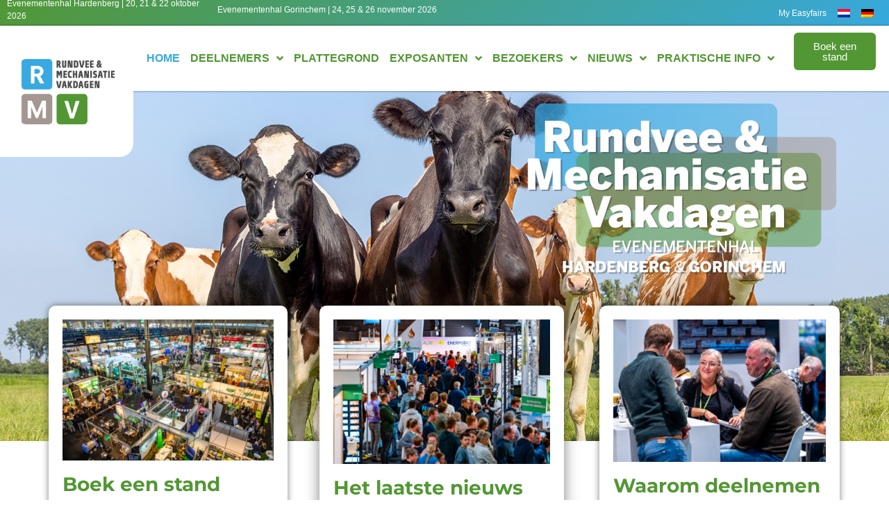

--- FILE ---
content_type: text/html; charset=UTF-8
request_url: https://www.rmv-nederland.nl/
body_size: 18881
content:
<!DOCTYPE html>
<html lang="nl-NL">
<head>
	<meta charset="UTF-8">
	<meta name="viewport" content="width=device-width, initial-scale=1">
	<link rel="profile" href="https://gmpg.org/xfn/11">
				<script type="text/javascript" class="_iub_cs_skip">
				var _iub = _iub || {};
				_iub.csConfiguration = _iub.csConfiguration || {};
				_iub.csConfiguration.siteId = "2742505";
				_iub.csConfiguration.cookiePolicyId = "22222161";
			</script>
			<script class="_iub_cs_skip" src="https://cs.iubenda.com/autoblocking/2742505.js"></script>
			<link media="all" href="https://www.rmv-nederland.nl/wp-content/assets/286/css/agg_d2da95613b4fa3f22fe34fd227e3c2b3.css" rel="stylesheet">
<title>Rundvee &amp; Mechanisatie Vakdagen in Hardenberg en Gorinchem</title>
	
	<link rel="alternate" hreflang="nl" href="https://www.rmv-nederland.nl/">
<link rel="alternate" hreflang="de" href="https://www.rmv-nederland.nl/de/">
<link rel="alternate" hreflang="x-default" href="https://www.rmv-nederland.nl/">
<meta name="dc.title" content="Rundvee &amp; Mechanisatie Vakdagen in Hardenberg en Gorinchem">
<meta name="dc.description" content="D&eacute; beurs voor de rundveesector in Nederland en de Duitse en Belgische grensgebieden. RMV Hardenberg: 20, 21, &amp; 22 oktober 2026. RMV Gorinchem: 24, 25, &amp; 26 november 2026.">
<meta name="dc.relation" content="https://www.rmv-nederland.nl/">
<meta name="dc.source" content="https://www.rmv-nederland.nl/">
<meta name="dc.language" content="nl_NL">
<meta name="description" content="D&eacute; beurs voor de rundveesector in Nederland en de Duitse en Belgische grensgebieden. RMV Hardenberg: 20, 21, &amp; 22 oktober 2026. RMV Gorinchem: 24, 25, &amp; 26 november 2026.">
<meta name="robots" content="index, follow, max-snippet:-1, max-image-preview:large, max-video-preview:-1">
<link rel="canonical" href="https://www.rmv-nederland.nl/">
<script id="website-schema" type="application/ld+json">{"@context":"https:\/\/schema.org","@type":"WebSite","name":"RMV Nederland","alternateName":"RMV Nederland","description":"RMV Nederland","url":"https:\/\/www.rmv-nederland.nl"}</script>
<meta property="og:url" content="https://www.rmv-nederland.nl/">
<meta property="og:site_name" content="RMV Nederland">
<meta property="og:locale" content="nl_NL">
<meta property="og:locale:alternate" content="de_DE">
<meta property="og:type" content="website">
<meta property="og:title" content="Rundvee &amp; Mechanisatie Vakdagen in Hardenberg en Gorinchem">
<meta property="og:description" content="D&eacute; beurs waar de koe, toekomst en innovaties centraal staan. RMV Hardenberg: 20, 21, &amp; 22 oktober 2026. RMV Gorinchem: 24, 25, &amp; 26 november 2026.">
<meta property="og:image" content="https://easyfairsassets.com/sites/286/2024/03/Seijbel-Photography-2105.jpg">
<meta property="og:image:secure_url" content="https://easyfairsassets.com/sites/286/2024/03/Seijbel-Photography-2105.jpg">
<meta property="og:image:width" content="1920">
<meta property="og:image:height" content="1281">
<meta property="fb:pages" content="">
<meta property="fb:admins" content="">
<meta property="fb:app_id" content="">
<meta name="twitter:card" content="summary">
<meta name="twitter:title" content="Rundvee &amp; Mechanisatie Vakdagen in Hardenberg en Gorinchem">
<meta name="twitter:description" content="D&eacute; beurs waar de koe, toekomst en innovaties centraal staan. RMV Hardenberg: 20, 21, &amp; 22 oktober 2026. RMV Gorinchem: 24, 25, &amp; 26 november 2026.">
<meta name="twitter:image" content="https://easyfairsassets.com/sites/286/2024/03/Seijbel-Photography-2105.jpg">
<link rel="dns-prefetch" href="//cdn.iubenda.com">
<link rel="dns-prefetch" href="//cdn.jsdelivr.net">
<link rel="alternate" type="application/rss+xml" title="RMV Nederland &raquo; Feed" href="https://www.rmv-nederland.nl/feed/">
<link rel="alternate" type="application/rss+xml" title="RMV Nederland &raquo; Reactiesfeed" href="https://www.rmv-nederland.nl/comments/feed/">
<script type="application/ld+json">{"@context":"https:\/\/schema.org","@type":"Organization","name":"Rundvee & Mechanisatie Vakdagen","url":"https:\/\/www.rmv-nederland.nl\/wp","alternateName":"RMV Nederland","description":"RMV Nederland","logo":"https:\/\/easyfairsassets.com\/sites\/286\/2022\/10\/Logo_RMV_Hardenberg_nw.jpg","sameAs":["https:\/\/www.facebook.com\/rundveemechanisatievakdagen","https:\/\/www.linkedin.com\/company\/rmv-by-easyfairs\/"]}</script>
<script type="application/ld+json">{"@context":"https:\/\/schema.org","@type":"LocalBusiness","image":"https:\/\/easyfairsassets.com\/sites\/286\/2022\/10\/Logo_RMV_Hardenberg_nw.jpg","@id":"https:\/\/www.rmv-nederland.nl\/wp","name":"Rundvee & Mechanisatie Vakdagen","openingHoursSpecification":[{"@type":"OpeningHoursSpecification","opens":"00:00:00","closes":"00:00:00","dayOfWeek":"https:\/\/schema.org\/Monday"},{"@type":"OpeningHoursSpecification","opens":"00:00:00","closes":"00:00:00","dayOfWeek":"https:\/\/schema.org\/Monday"},{"@type":"OpeningHoursSpecification","opens":"00:00:00","closes":"00:00:00","dayOfWeek":"https:\/\/schema.org\/Tuesday"},{"@type":"OpeningHoursSpecification","opens":"00:00:00","closes":"00:00:00","dayOfWeek":"https:\/\/schema.org\/Tuesday"},{"@type":"OpeningHoursSpecification","opens":"00:00:00","closes":"00:00:00","dayOfWeek":"https:\/\/schema.org\/Wednesday"},{"@type":"OpeningHoursSpecification","opens":"00:00:00","closes":"00:00:00","dayOfWeek":"https:\/\/schema.org\/Wednesday"},{"@type":"OpeningHoursSpecification","opens":"00:00:00","closes":"00:00:00","dayOfWeek":"https:\/\/schema.org\/Thursday"},{"@type":"OpeningHoursSpecification","opens":"00:00:00","closes":"00:00:00","dayOfWeek":"https:\/\/schema.org\/Thursday"},{"@type":"OpeningHoursSpecification","opens":"00:00:00","closes":"00:00:00","dayOfWeek":"https:\/\/schema.org\/Friday"},{"@type":"OpeningHoursSpecification","opens":"00:00:00","closes":"00:00:00","dayOfWeek":"https:\/\/schema.org\/Friday"},{"@type":"OpeningHoursSpecification","opens":"00:00:00","closes":"00:00:00","dayOfWeek":"https:\/\/schema.org\/Saturday"},{"@type":"OpeningHoursSpecification","opens":"00:00:00","closes":"00:00:00","dayOfWeek":"https:\/\/schema.org\/Saturday"},{"@type":"OpeningHoursSpecification","opens":"00:00:00","closes":"00:00:00","dayOfWeek":"https:\/\/schema.org\/Sunday"},{"@type":"OpeningHoursSpecification","opens":"00:00:00","closes":"00:00:00","dayOfWeek":"https:\/\/schema.org\/Sunday"}]}</script>





















<link rel="stylesheet" id="elementor-post-4291-css" href="https://www.rmv-nederland.nl/wp-content/assets/286/css/agg_single_8e57668f70fbe858f8f989d8f8dde058.css?ver=1768223773" media="all">





<link rel="stylesheet" id="elementor-post-8-css" href="https://www.rmv-nederland.nl/wp-content/assets/286/css/agg_single_5ba51199532e78336a40a5b6824f06ef.css?ver=1768379945" media="all">
<link rel="stylesheet" id="elementor-post-96-css" href="https://www.rmv-nederland.nl/wp-content/assets/286/css/agg_single_4a188c6ee40d7e21628078f35e309793.css?ver=1768225571" media="all">
<link rel="stylesheet" id="elementor-post-43-css" href="https://www.rmv-nederland.nl/wp-content/assets/286/css/agg_single_e1f44b016e210ed995a0886d835d4f80.css?ver=1768223773" media="all">
<link rel="stylesheet" id="elementor-gf-local-montserrat-css" href="https://www.rmv-nederland.nl/wp-content/assets/286/css/agg_single_88107bf493df97ecfa9940f7866f6956.css?ver=1751022803" media="all">





<script type="text/javascript" class=" _iub_cs_skip" id="iubenda-head-inline-scripts-0">
var _iub = _iub || [];
_iub.csConfiguration = {"countryDetection":true,"floatingPreferencesButtonDisplay":"anchored-center-right","gdprAppliesGlobally":false,"perPurposeConsent":true,"siteId":2742505,"whitelabel":false,"cookiePolicyId":22222161,"banner":{"acceptButtonCaptionColor":"#FFFFFF","acceptButtonColor":"#36A9E1","acceptButtonDisplay":true,"backgroundColor":"#FFFFFF","closeButtonDisplay":false,"customizeButtonCaptionColor":"#4D4D4D","customizeButtonColor":"#DADADA","customizeButtonDisplay":true,"explicitWithdrawal":true,"listPurposes":true,"position":"float-bottom-center","rejectButtonCaptionColor":"#FFFFFF","rejectButtonColor":"#36A9E1","rejectButtonDisplay":true,"textColor":"#000000"}};
_iub.csLangConfiguration = {"nl":{"cookiePolicyId":22222161},"de":{"cookiePolicyId":55989552}};
</script>
<script type="text/javascript" charset="UTF-8" async="" class=" _iub_cs_skip" src="//cdn.iubenda.com/cs/iubenda_cs.js?ver=3.12.4" id="iubenda-head-scripts-1-js"></script>
<script src="https://www.rmv-nederland.nl/wp/wp-includes/js/jquery/jquery.min.js?ver=3.7.1" id="jquery-core-js"></script>
<script src="https://www.rmv-nederland.nl/wp/wp-includes/js/jquery/jquery-migrate.min.js?ver=3.4.1" id="jquery-migrate-js"></script>
<script src="https://www.rmv-nederland.nl/wp-content/assets/286/js/agg_single_4a82bbed148da4ecc006e7ebba68fc7d.js?ver=1.1.5" id="easyfairs-guest-list_polyfills-js"></script>
<script src="https://www.rmv-nederland.nl/wp-content/assets/286/js/agg_single_ee30287f06da4e80acb180ddf699f291.js?ver=1.1.5" id="easyfairs-guest-list-js"></script>
<script src="https://www.rmv-nederland.nl/wp-content/assets/286/js/agg_single_43a5f2981878ff5c9b605b2d8c7bb0ec.js?ver=1.1.5" id="jquery-ui-10-js"></script>
<script src="https://cdn.jsdelivr.net/npm/add-to-calendar-button@2?ver=1.1.5" id="add-to-calendar-button-js"></script>
<script src="https://easyfairsassets.com/elassets/lib/font-awesome/js/v4-shims.min.js?ver=3.32.2" id="font-awesome-4-shim-js"></script>
<script src="https://www.rmv-nederland.nl/wp-content/assets/286/js/agg_single_e5c0cd0b7db07be431e26714a3aea473.js?ver=v3.2.1" id="js-cookie-js"></script>
<link rel="https://api.w.org/" href="https://www.rmv-nederland.nl/wp-json/">
<link rel="alternate" title="JSON" type="application/json" href="https://www.rmv-nederland.nl/wp-json/wp/v2/pages/8">
<link rel="EditURI" type="application/rsd+xml" title="RSD" href="https://www.rmv-nederland.nl/wp/xmlrpc.php?rsd">
<link rel="shortlink" href="https://www.rmv-nederland.nl/">
<link rel="alternate" title="oEmbed (JSON)" type="application/json+oembed" href="https://www.rmv-nederland.nl/wp-json/oembed/1.0/embed?url=https%3A%2F%2Fwww.rmv-nederland.nl%2F">
<link rel="alternate" title="oEmbed (XML)" type="text/xml+oembed" href="https://www.rmv-nederland.nl/wp-json/oembed/1.0/embed?url=https%3A%2F%2Fwww.rmv-nederland.nl%2F&amp;format=xml">
<meta name="generator" content="EasyFairs">
<meta name="generator" content="WPML ver:4.7.6 stt:37,3;">
<meta name="generator" content="Elementor 3.32.2; features: additional_custom_breakpoints; settings: css_print_method-external, google_font-enabled, font_display-auto">
			
			<link rel="icon" href="https://easyfairsassets.com/sites/286/2019/09/cropped-RMVHardenberg_Logo_1-32x32.png" sizes="32x32">
<link rel="icon" href="https://easyfairsassets.com/sites/286/2019/09/cropped-RMVHardenberg_Logo_1-192x192.png" sizes="192x192">
<link rel="apple-touch-icon" href="https://easyfairsassets.com/sites/286/2019/09/cropped-RMVHardenberg_Logo_1-180x180.png">
<meta name="msapplication-TileImage" content="https://easyfairsassets.com/sites/286/2019/09/cropped-RMVHardenberg_Logo_1-270x270.png">
        <!-- Google Tag Manager -->
                    <script>(function(w,d,s,l,i){w[l]=w[l]||[];w[l].push({'gtm.start':
                        new Date().getTime(),event:'gtm.js'});var f=d.getElementsByTagName(s)[0],
                    j=d.createElement(s),dl=l!='dataLayer'?'&l='+l:'';j.async=true;j.src=
                    'https://www.googletagmanager.com/gtm.js?id='+i+dl;f.parentNode.insertBefore(j,f);
                })(window,document,'script','dataLayer','GTM-MTLXHHS');
            </script>
                    <script>(function(w,d,s,l,i){w[l]=w[l]||[];w[l].push({'gtm.start':
                    new Date().getTime(),event:'gtm.js'});var f=d.getElementsByTagName(s)[0],
                j=d.createElement(s),dl=l!='dataLayer'?'&l='+l:'';j.async=true;j.src=
                'https://www.googletagmanager.com/gtm.js?id='+i+dl;f.parentNode.insertBefore(j,f);
            })(window,document,'script','dataLayer','GTM-TLBPTT2');
        </script>
                <!-- End Google Tag Manager -->
        </head>
<body class="home wp-singular page-template-default page page-id-8 wp-custom-logo wp-embed-responsive wp-theme-hello-elementor wp-child-theme-easyfairs hello-elementor-default elementor-default elementor-kit-4291 elementor-page elementor-page-8">

<!-- Google Tag Manager (noscript) -->
        <noscript><iframe src="https://www.googletagmanager.com/ns.html?id=GTM-TLBPTT2" height="0" width="0" style="display:none;visibility:hidden"></iframe></noscript>
<noscript><iframe src="https://www.googletagmanager.com/ns.html?id=GTM-MTLXHHS" height="0" width="0" style="display:none;visibility:hidden"></iframe></noscript>
<!-- End Google Tag Manager (noscript) -->
<a class="skip-link screen-reader-text" href="#content">Skip to content</a>

		<header data-elementor-type="header" data-elementor-id="96" class="elementor elementor-96 elementor-location-header" data-elementor-post-type="elementor_library">
					<section class="elementor-section elementor-top-section elementor-element elementor-element-6ae890fe elementor-hidden-tablet elementor-hidden-mobile elementor-section-full_width elementor-section-height-default elementor-section-height-default" data-id="6ae890fe" data-element_type="section" data-settings='{"background_background":"gradient"}'>
						<div class="elementor-container elementor-column-gap-default">
					<div class="elementor-column elementor-col-33 elementor-top-column elementor-element elementor-element-1f684792" data-id="1f684792" data-element_type="column">
			<div class="elementor-widget-wrap elementor-element-populated">
						<div class="elementor-element elementor-element-332ad29c elementor-widget elementor-widget-text-editor" data-id="332ad29c" data-element_type="widget" data-widget_type="text-editor.default">
				<div class="elementor-widget-container">
									<p>Evenementenhal Hardenberg | 20, 21 &amp; 22 oktober 2026&nbsp;&nbsp;</p>								</div>
				</div>
					</div>
		</div>
				<div class="elementor-column elementor-col-33 elementor-top-column elementor-element elementor-element-7b282b6" data-id="7b282b6" data-element_type="column">
			<div class="elementor-widget-wrap elementor-element-populated">
						<div class="elementor-element elementor-element-66768ef elementor-widget elementor-widget-text-editor" data-id="66768ef" data-element_type="widget" data-widget_type="text-editor.default">
				<div class="elementor-widget-container">
									<p>Evenementenhal Gorinchem | 24, 25 &amp; 26 november 2026&nbsp;&nbsp;</p>								</div>
				</div>
					</div>
		</div>
				<div class="elementor-column elementor-col-33 elementor-top-column elementor-element elementor-element-5343bad8" data-id="5343bad8" data-element_type="column">
			<div class="elementor-widget-wrap elementor-element-populated">
						<div class="elementor-element elementor-element-400a89c elementor-nav-menu__align-end elementor-nav-menu--dropdown-tablet elementor-nav-menu__text-align-aside elementor-nav-menu--toggle elementor-nav-menu--burger elementor-widget elementor-widget-nav-menu" data-id="400a89c" data-element_type="widget" data-settings='{"layout":"horizontal","submenu_icon":{"value":"&lt;i class=\"fas fa-caret-down\" aria-hidden=\"true\"&gt;&lt;\/i&gt;","library":"fa-solid"},"toggle":"burger"}' data-widget_type="nav-menu.default">
				<div class="elementor-widget-container">
								<nav aria-label="Menu" class="elementor-nav-menu--main elementor-nav-menu__container elementor-nav-menu--layout-horizontal e--pointer-none">
				<ul id="menu-1-400a89c" class="elementor-nav-menu">
<li class="menu-item menu-item-type-post_type menu-item-object-page menu-item-11666"><a href="https://www.rmv-nederland.nl/exposanten/ik-ben-exposant/my-easyfairs/" class="elementor-item">My Easyfairs</a></li>
<li class="menu-item wpml-ls-slot-332 wpml-ls-item wpml-ls-item-nl wpml-ls-current-language wpml-ls-menu-item wpml-ls-first-item menu-item-type-wpml_ls_menu_item menu-item-object-wpml_ls_menu_item menu-item-wpml-ls-332-nl"><a href="https://www.rmv-nederland.nl/" title="Schakel over naar " class="elementor-item"><img class="wpml-ls-flag" src="https://www.rmv-nederland.nl/wp-content/plugins/sitepress-multilingual-cms/res/flags/nl.png" alt="Nederlands"></a></li>
<li class="menu-item wpml-ls-slot-332 wpml-ls-item wpml-ls-item-de wpml-ls-menu-item wpml-ls-last-item menu-item-type-wpml_ls_menu_item menu-item-object-wpml_ls_menu_item menu-item-wpml-ls-332-de"><a href="https://www.rmv-nederland.nl/de/" title="Schakel over naar " class="elementor-item"><img class="wpml-ls-flag" src="https://www.rmv-nederland.nl/wp-content/plugins/sitepress-multilingual-cms/res/flags/de.png" alt="Duits"></a></li>
</ul>			</nav>
					<div class="elementor-menu-toggle" role="button" tabindex="0" aria-label="Menu Toggle" aria-expanded="false">
			<i aria-hidden="true" role="presentation" class="elementor-menu-toggle__icon--open eicon-menu-bar"></i><i aria-hidden="true" role="presentation" class="elementor-menu-toggle__icon--close eicon-close"></i>		</div>
					<nav class="elementor-nav-menu--dropdown elementor-nav-menu__container" aria-hidden="true">
				<ul id="menu-2-400a89c" class="elementor-nav-menu">
<li class="menu-item menu-item-type-post_type menu-item-object-page menu-item-11666"><a href="https://www.rmv-nederland.nl/exposanten/ik-ben-exposant/my-easyfairs/" class="elementor-item" tabindex="-1">My Easyfairs</a></li>
<li class="menu-item wpml-ls-slot-332 wpml-ls-item wpml-ls-item-nl wpml-ls-current-language wpml-ls-menu-item wpml-ls-first-item menu-item-type-wpml_ls_menu_item menu-item-object-wpml_ls_menu_item menu-item-wpml-ls-332-nl"><a href="https://www.rmv-nederland.nl/" title="Schakel over naar " class="elementor-item" tabindex="-1"><img class="wpml-ls-flag" src="https://www.rmv-nederland.nl/wp-content/plugins/sitepress-multilingual-cms/res/flags/nl.png" alt="Nederlands"></a></li>
<li class="menu-item wpml-ls-slot-332 wpml-ls-item wpml-ls-item-de wpml-ls-menu-item wpml-ls-last-item menu-item-type-wpml_ls_menu_item menu-item-object-wpml_ls_menu_item menu-item-wpml-ls-332-de"><a href="https://www.rmv-nederland.nl/de/" title="Schakel over naar " class="elementor-item" tabindex="-1"><img class="wpml-ls-flag" src="https://www.rmv-nederland.nl/wp-content/plugins/sitepress-multilingual-cms/res/flags/de.png" alt="Duits"></a></li>
</ul>			</nav>
						</div>
				</div>
					</div>
		</div>
					</div>
		</section>
				<section class="elementor-section elementor-top-section elementor-element elementor-element-7b9c9079 elementor-section-content-middle elementor-section-full_width elementor-section-height-default elementor-section-height-default" data-id="7b9c9079" data-element_type="section" data-settings='{"background_background":"gradient","sticky":"top","sticky_effects_offset":"1","sticky_on":["desktop","tablet","mobile"],"sticky_offset":0,"sticky_anchor_link_offset":0}'>
						<div class="elementor-container elementor-column-gap-default">
					<div class="elementor-column elementor-col-33 elementor-top-column elementor-element elementor-element-27b56a7b" data-id="27b56a7b" data-element_type="column" data-settings='{"background_background":"classic"}'>
			<div class="elementor-widget-wrap elementor-element-populated">
						<div class="elementor-element elementor-element-2107c6ea elementor-widget elementor-widget-theme-site-logo elementor-widget-image" data-id="2107c6ea" data-element_type="widget" data-widget_type="theme-site-logo.default">
				<div class="elementor-widget-container">
											<a href="https://www.rmv-nederland.nl">
			<img fetchpriority="high" width="757" height="520" src="https://easyfairsassets.com/sites/286/2020/02/Logo-RMV.jpg" class="attachment-large size-large wp-image-48782" alt="" srcset="https://easyfairsassets.com/sites/286/2020/02/Logo-RMV.jpg 757w, https://easyfairsassets.com/sites/286/2020/02/Logo-RMV-300x206.jpg 300w, https://easyfairsassets.com/sites/286/2020/02/Logo-RMV-270x185.jpg 270w" sizes="(max-width: 757px) 100vw, 757px">				</a>
											</div>
				</div>
					</div>
		</div>
				<div class="elementor-column elementor-col-33 elementor-top-column elementor-element elementor-element-405f4c8b" data-id="405f4c8b" data-element_type="column">
			<div class="elementor-widget-wrap elementor-element-populated">
						<div class="elementor-element elementor-element-30ee2aba elementor-nav-menu__align-center elementor-nav-menu--dropdown-tablet elementor-nav-menu__text-align-aside elementor-nav-menu--toggle elementor-nav-menu--burger elementor-widget elementor-widget-nav-menu" data-id="30ee2aba" data-element_type="widget" data-settings='{"submenu_icon":{"value":"&lt;i class=\"fas fa-angle-down\" aria-hidden=\"true\"&gt;&lt;\/i&gt;","library":"fa-solid"},"layout":"horizontal","toggle":"burger"}' data-widget_type="nav-menu.default">
				<div class="elementor-widget-container">
								<nav aria-label="Menu" class="elementor-nav-menu--main elementor-nav-menu__container elementor-nav-menu--layout-horizontal e--pointer-none">
				<ul id="menu-1-30ee2aba" class="elementor-nav-menu">
<li class="menu-item menu-item-type-post_type menu-item-object-page menu-item-home current-menu-item page_item page-item-8 current_page_item menu-item-26"><a href="https://www.rmv-nederland.nl/" aria-current="page" class="elementor-item elementor-item-active">Home</a></li>
<li class="menu-item menu-item-type-custom menu-item-object-custom menu-item-has-children menu-item-4093">
<a class="elementor-item">Deelnemers</a>
<ul class="sub-menu elementor-nav-menu--dropdown">
	<li class="menu-item menu-item-type-custom menu-item-object-custom menu-item-has-children menu-item-6991">
<a class="elementor-sub-item">Deelnemers</a>
	<ul class="sub-menu elementor-nav-menu--dropdown">
		<li class="menu-item menu-item-type-custom menu-item-object-custom menu-item-47995"><a href="https://www.rmv-nederland.nl/exhibitors/?stands%5BrefinementList%5D%5BeventName%5D%5B0%5D=Rundvee%20%26%20Mechanisatie%20Vakdagen%20Hardenberg%202026" class="elementor-sub-item">Hardenberg</a></li>
		<li class="menu-item menu-item-type-custom menu-item-object-custom menu-item-47997"><a href="https://www.rmv-nederland.nl/exhibitors/?stands%5BrefinementList%5D%5BeventName%5D%5B0%5D=Rundvee%20%26%20Mechanisatie%20Vakdagen%20Gorinchem%202026" class="elementor-sub-item">Gorinchem</a></li>
	</ul>
</li>
	<li class="menu-item menu-item-type-custom menu-item-object-custom menu-item-has-children menu-item-6992">
<a class="elementor-sub-item">Producten</a>
	<ul class="sub-menu elementor-nav-menu--dropdown">
		<li class="menu-item menu-item-type-custom menu-item-object-custom menu-item-67370"><a href="https://www.rmv-nederland.nl/products/?interests%5BrefinementList%5D%5BeventName%5D%5B0%5D=Rundvee%20%26%20Mechanisatie%20Vakdagen%20Hardenberg%202026" class="elementor-sub-item">Hardenberg</a></li>
		<li class="menu-item menu-item-type-custom menu-item-object-custom menu-item-67371"><a href="https://www.rmv-nederland.nl/products/?interests%5BrefinementList%5D%5BeventName%5D%5B0%5D=Rundvee%20%26%20Mechanisatie%20Vakdagen%20Gorinchem%202026" class="elementor-sub-item">Gorinchem</a></li>
	</ul>
</li>
	<li class="menu-item menu-item-type-custom menu-item-object-custom menu-item-6994"><a href="https://www.rmv-nederland.nl/news/" class="elementor-sub-item">Nieuws</a></li>
	<li class="menu-item menu-item-type-custom menu-item-object-custom menu-item-136448"><a href="https://www.rmv-nederland.nl/job/" class="elementor-sub-item">Vacatures</a></li>
	<li class="menu-item menu-item-type-custom menu-item-object-custom menu-item-136449"><a href="https://www.rmv-nederland.nl/product-category/innovatiegalerij/" class="elementor-sub-item">Innovaties</a></li>
</ul>
</li>
<li class="menu-item menu-item-type-post_type menu-item-object-page menu-item-10400"><a href="https://www.rmv-nederland.nl/plattegrond/" class="elementor-item">Plattegrond</a></li>
<li class="menu-item menu-item-type-custom menu-item-object-custom menu-item-has-children menu-item-2123">
<a class="elementor-item">Exposanten</a>
<ul class="sub-menu elementor-nav-menu--dropdown">
	<li class="menu-item menu-item-type-custom menu-item-object-custom menu-item-has-children menu-item-1404">
<a class="elementor-sub-item">Ik ben exposant</a>
	<ul class="sub-menu elementor-nav-menu--dropdown">
		<li class="menu-item menu-item-type-post_type menu-item-object-page menu-item-133450"><a href="https://www.rmv-nederland.nl/exposanten/ik-ben-exposant/praktische-informatie-exposant/" class="elementor-sub-item">Praktische informatie exposant</a></li>
		<li class="menu-item menu-item-type-post_type menu-item-object-page menu-item-132602"><a href="https://www.rmv-nederland.nl/kick-off-2025/" class="elementor-sub-item">Kick-off</a></li>
		<li class="menu-item menu-item-type-post_type menu-item-object-page menu-item-724"><a href="https://www.rmv-nederland.nl/exposanten/ik-ben-exposant/hoe-de-beurs-te-promoten/" class="elementor-sub-item">Hoe kun je jouw deelname promoten?</a></li>
		<li class="menu-item menu-item-type-post_type menu-item-object-page menu-item-66782"><a href="https://www.rmv-nederland.nl/tips-tricks/" class="elementor-sub-item">Tips &amp; Tricks</a></li>
		<li class="menu-item menu-item-type-post_type menu-item-object-page menu-item-133845"><a href="https://www.rmv-nederland.nl/beursacties/" class="elementor-sub-item">Beursacties</a></li>
		<li class="menu-item menu-item-type-post_type menu-item-object-page menu-item-has-children menu-item-100054">
<a href="https://www.rmv-nederland.nl/easygo-3/" class="elementor-sub-item">EasyGo &amp; Uitnodigingsservice</a>
		<ul class="sub-menu elementor-nav-menu--dropdown">
			<li class="menu-item menu-item-type-post_type menu-item-object-page menu-item-7572"><a href="https://www.rmv-nederland.nl/exposanten/ik-ben-exposant/nodig-uw-relaties-uit/" class="elementor-sub-item">Nodig relaties uit</a></li>
			<li class="menu-item menu-item-type-post_type menu-item-object-page menu-item-728"><a href="https://www.rmv-nederland.nl/exposanten/ik-ben-exposant/smart-badge/" class="elementor-sub-item">Smart Badge</a></li>
			<li class="menu-item menu-item-type-post_type menu-item-object-page menu-item-725"><a href="https://www.rmv-nederland.nl/exposanten/ik-ben-exposant/my-easyfairs/" class="elementor-sub-item">My Easyfairs</a></li>
			<li class="menu-item menu-item-type-post_type menu-item-object-page menu-item-97719"><a href="https://www.rmv-nederland.nl/easyfairs-nl-app-exposanten/" class="elementor-sub-item">Easyfairs NL app &ndash; exposanten</a></li>
		</ul>
</li>
	</ul>
</li>
	<li class="menu-item menu-item-type-custom menu-item-object-custom menu-item-has-children menu-item-1405">
<a class="elementor-sub-item">Ik wil exposant worden</a>
	<ul class="sub-menu elementor-nav-menu--dropdown">
		<li class="menu-item menu-item-type-post_type menu-item-object-page menu-item-43304"><a href="https://www.rmv-nederland.nl/plattegrond/" class="elementor-sub-item">Plattegrond</a></li>
		<li class="menu-item menu-item-type-post_type menu-item-object-page menu-item-733"><a href="https://www.rmv-nederland.nl/exposanten/ik-wil-exposant-worden/waarom-deelnemen/" class="elementor-sub-item">Waarom deelnemen?</a></li>
		<li class="menu-item menu-item-type-post_type menu-item-object-page menu-item-734"><a href="https://www.rmv-nederland.nl/exposanten/ik-wil-exposant-worden/onze-bezoekers/" class="elementor-sub-item">Wie is de bezoeker?</a></li>
		<li class="menu-item menu-item-type-post_type menu-item-object-page menu-item-100065"><a href="https://www.rmv-nederland.nl/easygo-3/" class="elementor-sub-item">EasyGo</a></li>
		<li class="menu-item menu-item-type-post_type menu-item-object-page menu-item-729"><a href="https://www.rmv-nederland.nl/exposanten/ik-ben-exposant/wij-maken-uw-deelname-easy/" class="elementor-sub-item">Wij maken jouw deelname &ldquo;Easy&rdquo;</a></li>
	</ul>
</li>
</ul>
</li>
<li class="menu-item menu-item-type-custom menu-item-object-custom menu-item-has-children menu-item-2124">
<a class="elementor-item">Bezoekers</a>
<ul class="sub-menu elementor-nav-menu--dropdown">
	<li class="menu-item menu-item-type-post_type menu-item-object-page menu-item-148791"><a href="https://www.rmv-nederland.nl/rmv-gorinchem/" class="elementor-sub-item">Wat is er te doen in Gorinchem</a></li>
	<li class="menu-item menu-item-type-post_type menu-item-object-page menu-item-1840"><a href="https://www.rmv-nederland.nl/wie-is-de-exposant/" class="elementor-sub-item">Wie zijn onze exposanten?</a></li>
	<li class="menu-item menu-item-type-post_type menu-item-object-page menu-item-97720"><a href="https://www.rmv-nederland.nl/easyfairs-nl-app-bezoekers/" class="elementor-sub-item">Easyfairs NL app &ndash; bezoekers</a></li>
	<li class="menu-item menu-item-type-post_type menu-item-object-page menu-item-736"><a href="https://www.rmv-nederland.nl/bezoekers/smart-badge/" class="elementor-sub-item">Smart Badge</a></li>
</ul>
</li>
<li class="menu-item menu-item-type-custom menu-item-object-custom menu-item-has-children menu-item-37818">
<a class="elementor-item">Nieuws</a>
<ul class="sub-menu elementor-nav-menu--dropdown">
	<li class="menu-item menu-item-type-custom menu-item-object-custom menu-item-37817"><a href="https://www.rmv-nederland.nl/nieuws/" class="elementor-sub-item">Nieuws</a></li>
	<li class="menu-item menu-item-type-post_type menu-item-object-page menu-item-35129"><a href="https://www.rmv-nederland.nl/terugblik-hardenberg/" class="elementor-sub-item">Terugblik Hardenberg</a></li>
	<li class="menu-item menu-item-type-post_type menu-item-object-page menu-item-43307"><a href="https://www.rmv-nederland.nl/terugblik-gorinchem/" class="elementor-sub-item">Terugblik Gorinchem</a></li>
	<li class="menu-item menu-item-type-post_type menu-item-object-page menu-item-130711"><a href="https://www.rmv-nederland.nl/innovatie-inzicht/" class="elementor-sub-item">Innovatie InZicht</a></li>
</ul>
</li>
<li class="menu-item menu-item-type-custom menu-item-object-custom menu-item-has-children menu-item-2125">
<a class="elementor-item">Praktische info</a>
<ul class="sub-menu elementor-nav-menu--dropdown">
	<li class="menu-item menu-item-type-post_type menu-item-object-page menu-item-94635"><a href="https://www.rmv-nederland.nl/veelgestelde-vragen/" class="elementor-sub-item">Veelgestelde vragen</a></li>
	<li class="menu-item menu-item-type-custom menu-item-object-custom menu-item-has-children menu-item-43334">
<a class="elementor-sub-item">Praktische info</a>
	<ul class="sub-menu elementor-nav-menu--dropdown">
		<li class="menu-item menu-item-type-post_type menu-item-object-page menu-item-43336"><a href="https://www.rmv-nederland.nl/praktische-info-hardenberg/" class="elementor-sub-item">Praktische info Hardenberg</a></li>
		<li class="menu-item menu-item-type-post_type menu-item-object-page menu-item-has-children menu-item-43335">
<a href="https://www.rmv-nederland.nl/praktische-info-gorinchem/" class="elementor-sub-item">Praktische info Gorinchem</a>
		<ul class="sub-menu elementor-nav-menu--dropdown">
			<li class="menu-item menu-item-type-post_type menu-item-object-page menu-item-88345"><a href="https://www.rmv-nederland.nl/verblijven-bij-hotel-van-der-valk-gorinchem/" class="elementor-sub-item">Verblijven Hotel van der Valk Gorinchem</a></li>
		</ul>
</li>
	</ul>
</li>
	<li class="menu-item menu-item-type-post_type menu-item-object-page menu-item-1459"><a href="https://www.rmv-nederland.nl/ons-team/" class="elementor-sub-item">Ons Team</a></li>
	<li class="menu-item menu-item-type-post_type menu-item-object-page menu-item-781"><a href="https://www.rmv-nederland.nl/contact/" class="elementor-sub-item">Contact</a></li>
	<li class="menu-item menu-item-type-post_type menu-item-object-page menu-item-782"><a href="https://www.rmv-nederland.nl/pers/" class="elementor-sub-item">Pers</a></li>
	<li class="menu-item menu-item-type-post_type menu-item-object-page menu-item-53878"><a href="https://www.rmv-nederland.nl/duurzaamheid/" class="elementor-sub-item">Duurzaamheid</a></li>
</ul>
</li>
</ul>			</nav>
					<div class="elementor-menu-toggle" role="button" tabindex="0" aria-label="Menu Toggle" aria-expanded="false">
			<i aria-hidden="true" role="presentation" class="elementor-menu-toggle__icon--open eicon-menu-bar"></i><i aria-hidden="true" role="presentation" class="elementor-menu-toggle__icon--close eicon-close"></i>		</div>
					<nav class="elementor-nav-menu--dropdown elementor-nav-menu__container" aria-hidden="true">
				<ul id="menu-2-30ee2aba" class="elementor-nav-menu">
<li class="menu-item menu-item-type-post_type menu-item-object-page menu-item-home current-menu-item page_item page-item-8 current_page_item menu-item-26"><a href="https://www.rmv-nederland.nl/" aria-current="page" class="elementor-item elementor-item-active" tabindex="-1">Home</a></li>
<li class="menu-item menu-item-type-custom menu-item-object-custom menu-item-has-children menu-item-4093">
<a class="elementor-item" tabindex="-1">Deelnemers</a>
<ul class="sub-menu elementor-nav-menu--dropdown">
	<li class="menu-item menu-item-type-custom menu-item-object-custom menu-item-has-children menu-item-6991">
<a class="elementor-sub-item" tabindex="-1">Deelnemers</a>
	<ul class="sub-menu elementor-nav-menu--dropdown">
		<li class="menu-item menu-item-type-custom menu-item-object-custom menu-item-47995"><a href="https://www.rmv-nederland.nl/exhibitors/?stands%5BrefinementList%5D%5BeventName%5D%5B0%5D=Rundvee%20%26%20Mechanisatie%20Vakdagen%20Hardenberg%202026" class="elementor-sub-item" tabindex="-1">Hardenberg</a></li>
		<li class="menu-item menu-item-type-custom menu-item-object-custom menu-item-47997"><a href="https://www.rmv-nederland.nl/exhibitors/?stands%5BrefinementList%5D%5BeventName%5D%5B0%5D=Rundvee%20%26%20Mechanisatie%20Vakdagen%20Gorinchem%202026" class="elementor-sub-item" tabindex="-1">Gorinchem</a></li>
	</ul>
</li>
	<li class="menu-item menu-item-type-custom menu-item-object-custom menu-item-has-children menu-item-6992">
<a class="elementor-sub-item" tabindex="-1">Producten</a>
	<ul class="sub-menu elementor-nav-menu--dropdown">
		<li class="menu-item menu-item-type-custom menu-item-object-custom menu-item-67370"><a href="https://www.rmv-nederland.nl/products/?interests%5BrefinementList%5D%5BeventName%5D%5B0%5D=Rundvee%20%26%20Mechanisatie%20Vakdagen%20Hardenberg%202026" class="elementor-sub-item" tabindex="-1">Hardenberg</a></li>
		<li class="menu-item menu-item-type-custom menu-item-object-custom menu-item-67371"><a href="https://www.rmv-nederland.nl/products/?interests%5BrefinementList%5D%5BeventName%5D%5B0%5D=Rundvee%20%26%20Mechanisatie%20Vakdagen%20Gorinchem%202026" class="elementor-sub-item" tabindex="-1">Gorinchem</a></li>
	</ul>
</li>
	<li class="menu-item menu-item-type-custom menu-item-object-custom menu-item-6994"><a href="https://www.rmv-nederland.nl/news/" class="elementor-sub-item" tabindex="-1">Nieuws</a></li>
	<li class="menu-item menu-item-type-custom menu-item-object-custom menu-item-136448"><a href="https://www.rmv-nederland.nl/job/" class="elementor-sub-item" tabindex="-1">Vacatures</a></li>
	<li class="menu-item menu-item-type-custom menu-item-object-custom menu-item-136449"><a href="https://www.rmv-nederland.nl/product-category/innovatiegalerij/" class="elementor-sub-item" tabindex="-1">Innovaties</a></li>
</ul>
</li>
<li class="menu-item menu-item-type-post_type menu-item-object-page menu-item-10400"><a href="https://www.rmv-nederland.nl/plattegrond/" class="elementor-item" tabindex="-1">Plattegrond</a></li>
<li class="menu-item menu-item-type-custom menu-item-object-custom menu-item-has-children menu-item-2123">
<a class="elementor-item" tabindex="-1">Exposanten</a>
<ul class="sub-menu elementor-nav-menu--dropdown">
	<li class="menu-item menu-item-type-custom menu-item-object-custom menu-item-has-children menu-item-1404">
<a class="elementor-sub-item" tabindex="-1">Ik ben exposant</a>
	<ul class="sub-menu elementor-nav-menu--dropdown">
		<li class="menu-item menu-item-type-post_type menu-item-object-page menu-item-133450"><a href="https://www.rmv-nederland.nl/exposanten/ik-ben-exposant/praktische-informatie-exposant/" class="elementor-sub-item" tabindex="-1">Praktische informatie exposant</a></li>
		<li class="menu-item menu-item-type-post_type menu-item-object-page menu-item-132602"><a href="https://www.rmv-nederland.nl/kick-off-2025/" class="elementor-sub-item" tabindex="-1">Kick-off</a></li>
		<li class="menu-item menu-item-type-post_type menu-item-object-page menu-item-724"><a href="https://www.rmv-nederland.nl/exposanten/ik-ben-exposant/hoe-de-beurs-te-promoten/" class="elementor-sub-item" tabindex="-1">Hoe kun je jouw deelname promoten?</a></li>
		<li class="menu-item menu-item-type-post_type menu-item-object-page menu-item-66782"><a href="https://www.rmv-nederland.nl/tips-tricks/" class="elementor-sub-item" tabindex="-1">Tips &amp; Tricks</a></li>
		<li class="menu-item menu-item-type-post_type menu-item-object-page menu-item-133845"><a href="https://www.rmv-nederland.nl/beursacties/" class="elementor-sub-item" tabindex="-1">Beursacties</a></li>
		<li class="menu-item menu-item-type-post_type menu-item-object-page menu-item-has-children menu-item-100054">
<a href="https://www.rmv-nederland.nl/easygo-3/" class="elementor-sub-item" tabindex="-1">EasyGo &amp; Uitnodigingsservice</a>
		<ul class="sub-menu elementor-nav-menu--dropdown">
			<li class="menu-item menu-item-type-post_type menu-item-object-page menu-item-7572"><a href="https://www.rmv-nederland.nl/exposanten/ik-ben-exposant/nodig-uw-relaties-uit/" class="elementor-sub-item" tabindex="-1">Nodig relaties uit</a></li>
			<li class="menu-item menu-item-type-post_type menu-item-object-page menu-item-728"><a href="https://www.rmv-nederland.nl/exposanten/ik-ben-exposant/smart-badge/" class="elementor-sub-item" tabindex="-1">Smart Badge</a></li>
			<li class="menu-item menu-item-type-post_type menu-item-object-page menu-item-725"><a href="https://www.rmv-nederland.nl/exposanten/ik-ben-exposant/my-easyfairs/" class="elementor-sub-item" tabindex="-1">My Easyfairs</a></li>
			<li class="menu-item menu-item-type-post_type menu-item-object-page menu-item-97719"><a href="https://www.rmv-nederland.nl/easyfairs-nl-app-exposanten/" class="elementor-sub-item" tabindex="-1">Easyfairs NL app &ndash; exposanten</a></li>
		</ul>
</li>
	</ul>
</li>
	<li class="menu-item menu-item-type-custom menu-item-object-custom menu-item-has-children menu-item-1405">
<a class="elementor-sub-item" tabindex="-1">Ik wil exposant worden</a>
	<ul class="sub-menu elementor-nav-menu--dropdown">
		<li class="menu-item menu-item-type-post_type menu-item-object-page menu-item-43304"><a href="https://www.rmv-nederland.nl/plattegrond/" class="elementor-sub-item" tabindex="-1">Plattegrond</a></li>
		<li class="menu-item menu-item-type-post_type menu-item-object-page menu-item-733"><a href="https://www.rmv-nederland.nl/exposanten/ik-wil-exposant-worden/waarom-deelnemen/" class="elementor-sub-item" tabindex="-1">Waarom deelnemen?</a></li>
		<li class="menu-item menu-item-type-post_type menu-item-object-page menu-item-734"><a href="https://www.rmv-nederland.nl/exposanten/ik-wil-exposant-worden/onze-bezoekers/" class="elementor-sub-item" tabindex="-1">Wie is de bezoeker?</a></li>
		<li class="menu-item menu-item-type-post_type menu-item-object-page menu-item-100065"><a href="https://www.rmv-nederland.nl/easygo-3/" class="elementor-sub-item" tabindex="-1">EasyGo</a></li>
		<li class="menu-item menu-item-type-post_type menu-item-object-page menu-item-729"><a href="https://www.rmv-nederland.nl/exposanten/ik-ben-exposant/wij-maken-uw-deelname-easy/" class="elementor-sub-item" tabindex="-1">Wij maken jouw deelname &ldquo;Easy&rdquo;</a></li>
	</ul>
</li>
</ul>
</li>
<li class="menu-item menu-item-type-custom menu-item-object-custom menu-item-has-children menu-item-2124">
<a class="elementor-item" tabindex="-1">Bezoekers</a>
<ul class="sub-menu elementor-nav-menu--dropdown">
	<li class="menu-item menu-item-type-post_type menu-item-object-page menu-item-148791"><a href="https://www.rmv-nederland.nl/rmv-gorinchem/" class="elementor-sub-item" tabindex="-1">Wat is er te doen in Gorinchem</a></li>
	<li class="menu-item menu-item-type-post_type menu-item-object-page menu-item-1840"><a href="https://www.rmv-nederland.nl/wie-is-de-exposant/" class="elementor-sub-item" tabindex="-1">Wie zijn onze exposanten?</a></li>
	<li class="menu-item menu-item-type-post_type menu-item-object-page menu-item-97720"><a href="https://www.rmv-nederland.nl/easyfairs-nl-app-bezoekers/" class="elementor-sub-item" tabindex="-1">Easyfairs NL app &ndash; bezoekers</a></li>
	<li class="menu-item menu-item-type-post_type menu-item-object-page menu-item-736"><a href="https://www.rmv-nederland.nl/bezoekers/smart-badge/" class="elementor-sub-item" tabindex="-1">Smart Badge</a></li>
</ul>
</li>
<li class="menu-item menu-item-type-custom menu-item-object-custom menu-item-has-children menu-item-37818">
<a class="elementor-item" tabindex="-1">Nieuws</a>
<ul class="sub-menu elementor-nav-menu--dropdown">
	<li class="menu-item menu-item-type-custom menu-item-object-custom menu-item-37817"><a href="https://www.rmv-nederland.nl/nieuws/" class="elementor-sub-item" tabindex="-1">Nieuws</a></li>
	<li class="menu-item menu-item-type-post_type menu-item-object-page menu-item-35129"><a href="https://www.rmv-nederland.nl/terugblik-hardenberg/" class="elementor-sub-item" tabindex="-1">Terugblik Hardenberg</a></li>
	<li class="menu-item menu-item-type-post_type menu-item-object-page menu-item-43307"><a href="https://www.rmv-nederland.nl/terugblik-gorinchem/" class="elementor-sub-item" tabindex="-1">Terugblik Gorinchem</a></li>
	<li class="menu-item menu-item-type-post_type menu-item-object-page menu-item-130711"><a href="https://www.rmv-nederland.nl/innovatie-inzicht/" class="elementor-sub-item" tabindex="-1">Innovatie InZicht</a></li>
</ul>
</li>
<li class="menu-item menu-item-type-custom menu-item-object-custom menu-item-has-children menu-item-2125">
<a class="elementor-item" tabindex="-1">Praktische info</a>
<ul class="sub-menu elementor-nav-menu--dropdown">
	<li class="menu-item menu-item-type-post_type menu-item-object-page menu-item-94635"><a href="https://www.rmv-nederland.nl/veelgestelde-vragen/" class="elementor-sub-item" tabindex="-1">Veelgestelde vragen</a></li>
	<li class="menu-item menu-item-type-custom menu-item-object-custom menu-item-has-children menu-item-43334">
<a class="elementor-sub-item" tabindex="-1">Praktische info</a>
	<ul class="sub-menu elementor-nav-menu--dropdown">
		<li class="menu-item menu-item-type-post_type menu-item-object-page menu-item-43336"><a href="https://www.rmv-nederland.nl/praktische-info-hardenberg/" class="elementor-sub-item" tabindex="-1">Praktische info Hardenberg</a></li>
		<li class="menu-item menu-item-type-post_type menu-item-object-page menu-item-has-children menu-item-43335">
<a href="https://www.rmv-nederland.nl/praktische-info-gorinchem/" class="elementor-sub-item" tabindex="-1">Praktische info Gorinchem</a>
		<ul class="sub-menu elementor-nav-menu--dropdown">
			<li class="menu-item menu-item-type-post_type menu-item-object-page menu-item-88345"><a href="https://www.rmv-nederland.nl/verblijven-bij-hotel-van-der-valk-gorinchem/" class="elementor-sub-item" tabindex="-1">Verblijven Hotel van der Valk Gorinchem</a></li>
		</ul>
</li>
	</ul>
</li>
	<li class="menu-item menu-item-type-post_type menu-item-object-page menu-item-1459"><a href="https://www.rmv-nederland.nl/ons-team/" class="elementor-sub-item" tabindex="-1">Ons Team</a></li>
	<li class="menu-item menu-item-type-post_type menu-item-object-page menu-item-781"><a href="https://www.rmv-nederland.nl/contact/" class="elementor-sub-item" tabindex="-1">Contact</a></li>
	<li class="menu-item menu-item-type-post_type menu-item-object-page menu-item-782"><a href="https://www.rmv-nederland.nl/pers/" class="elementor-sub-item" tabindex="-1">Pers</a></li>
	<li class="menu-item menu-item-type-post_type menu-item-object-page menu-item-53878"><a href="https://www.rmv-nederland.nl/duurzaamheid/" class="elementor-sub-item" tabindex="-1">Duurzaamheid</a></li>
</ul>
</li>
</ul>			</nav>
						</div>
				</div>
					</div>
		</div>
				<div class="elementor-column elementor-col-33 elementor-top-column elementor-element elementor-element-4d0fa8e7" data-id="4d0fa8e7" data-element_type="column">
			<div class="elementor-widget-wrap elementor-element-populated">
						<div class="elementor-element elementor-element-2576caed elementor-mobile-align-right elementor-widget elementor-widget-dynamic-button" data-id="2576caed" data-element_type="widget" data-widget_type="dynamic-button.default">
				<div class="elementor-widget-container">
					        <div class="elementor-button-wrapper">
            <a href="https://www.rmv-nederland.nl/boek-een-stand/" class="elementor-button-link elementor-button elementor-size-sm" role="button">
                        <span class="elementor-button-content-wrapper">
						<span class="elementor-button-text">Boek een stand</span>
		</span>
                    </a>
        </div>
        				</div>
				</div>
				<div class="elementor-element elementor-element-8e9f5a8 elementor-hidden-mobile elementor-hidden-desktop elementor-hidden-tablet elementor-widget elementor-widget-dynamic-button" data-id="8e9f5a8" data-element_type="widget" data-widget_type="dynamic-button.default">
				<div class="elementor-widget-container">
					        <div class="elementor-button-wrapper">
            <a href="https://register.visitcloud.com/survey/1pwvq4xun6itz" class="elementor-button-link elementor-button elementor-size-sm" role="button">
                        <span class="elementor-button-content-wrapper">
						<span class="elementor-button-text">Bestel je ticket</span>
		</span>
                    </a>
        </div>
        				</div>
				</div>
				<div class="elementor-element elementor-element-03f8486 elementor-mobile-align-right elementor-hidden-desktop elementor-hidden-tablet elementor-widget elementor-widget-dynamic-button" data-id="03f8486" data-element_type="widget" data-widget_type="dynamic-button.default">
				<div class="elementor-widget-container">
					        <div class="elementor-button-wrapper">
            <a href="https://register.visitcloud.com/survey/1pwvq4xun6itz" class="elementor-button-link elementor-button elementor-size-sm" role="button">
                        <span class="elementor-button-content-wrapper">
						<span class="elementor-button-text">Bestel je ticket</span>
		</span>
                    </a>
        </div>
        				</div>
				</div>
					</div>
		</div>
					</div>
		</section>
				</header>
		
<main class="site-main post-8 page type-page status-publish has-post-thumbnail hentry" role="main">
		<div class="page-content">
				<div data-elementor-type="wp-post" data-elementor-id="8" class="elementor elementor-8" data-elementor-post-type="page">
						<section class="elementor-section elementor-top-section elementor-element elementor-element-567da3f elementor-section-height-min-height elementor-section-content-middle elementor-section-full_width elementor-section-items-top elementor-section-height-default" data-id="567da3f" data-element_type="section" data-settings='{"background_background":"classic"}'>
							<div class="elementor-background-overlay"></div>
							<div class="elementor-container elementor-column-gap-default">
					<div class="elementor-column elementor-col-50 elementor-top-column elementor-element elementor-element-3d149e5 elementor-hidden-mobile" data-id="3d149e5" data-element_type="column">
			<div class="elementor-widget-wrap">
							</div>
		</div>
				<div class="elementor-column elementor-col-50 elementor-top-column elementor-element elementor-element-4188d58" data-id="4188d58" data-element_type="column">
			<div class="elementor-widget-wrap elementor-element-populated">
						<div class="elementor-element elementor-element-87bf644 elementor-widget__width-initial elementor-widget elementor-widget-image" data-id="87bf644" data-element_type="widget" data-widget_type="image.default">
				<div class="elementor-widget-container">
															<img decoding="async" src="https://easyfairsassets.com/sites/286/elementor/thumbs/Tekstbeeld-header_Rundvee-Mechanisatie_-q7zqryrtxxlnufuvgwv8j78s7e8b9b8zb8d0yy2874.png" title="Tekstbeeld-header_Rundvee-Mechanisatie_" alt="Tekstbeeld-header_Rundvee-Mechanisatie_" loading="lazy">															</div>
				</div>
					</div>
		</div>
					</div>
		</section>
				<section class="elementor-section elementor-top-section elementor-element elementor-element-27e6ee2 elementor-section-boxed elementor-section-height-default elementor-section-height-default" data-id="27e6ee2" data-element_type="section">
						<div class="elementor-container elementor-column-gap-wide">
					<div class="elementor-column elementor-col-20 elementor-top-column elementor-element elementor-element-029dde1" data-id="029dde1" data-element_type="column" data-settings='{"background_background":"classic"}'>
			<div class="elementor-widget-wrap elementor-element-populated">
						<div class="elementor-element elementor-element-61271e1 elementor-widget elementor-widget-image" data-id="61271e1" data-element_type="widget" data-widget_type="image.default">
				<div class="elementor-widget-container">
															<img decoding="async" width="768" height="512" src="https://easyfairsassets.com/sites/286/2025/11/Seijbel-Photography-254-768x512.jpg" class="attachment-medium_large size-medium_large wp-image-155582" alt="" srcset="https://easyfairsassets.com/sites/286/2025/11/Seijbel-Photography-254-768x512.jpg 768w, https://easyfairsassets.com/sites/286/2025/11/Seijbel-Photography-254-300x200.jpg 300w, https://easyfairsassets.com/sites/286/2025/11/Seijbel-Photography-254-1024x683.jpg 1024w, https://easyfairsassets.com/sites/286/2025/11/Seijbel-Photography-254-1536x1024.jpg 1536w, https://easyfairsassets.com/sites/286/2025/11/Seijbel-Photography-254.jpg 1920w" sizes="(max-width: 768px) 100vw, 768px">															</div>
				</div>
				<div class="elementor-element elementor-element-93c7c9e elementor-widget elementor-widget-heading" data-id="93c7c9e" data-element_type="widget" data-widget_type="heading.default">
				<div class="elementor-widget-container">
					<h3 class="elementor-heading-title elementor-size-default">Boek een stand</h3>				</div>
				</div>
				<div class="elementor-element elementor-element-de85bc5 elementor-widget elementor-widget-text-editor" data-id="de85bc5" data-element_type="widget" data-widget_type="text-editor.default">
				<div class="elementor-widget-container">
									<p>Voor RMV Hardenberg en RMV Gorinchem zijn al veel stands vastgelegd voor 2026, maar liefst 70% van de beursvloer is al uitverkocht. Wil je erbij zijn en zichtbaar zijn voor de hele sector? Boek nu een stand.</p>								</div>
				</div>
				<div class="elementor-element elementor-element-a12a05d elementor-widget elementor-widget-button" data-id="a12a05d" data-element_type="widget" data-widget_type="button.default">
				<div class="elementor-widget-container">
									<div class="elementor-button-wrapper">
					<a class="elementor-button elementor-button-link elementor-size-sm" href="https://www.rmv-nederland.nl/boek-een-stand/?">
						<span class="elementor-button-content-wrapper">
									<span class="elementor-button-text">Boek een stand</span>
					</span>
					</a>
				</div>
								</div>
				</div>
					</div>
		</div>
				<div class="elementor-column elementor-col-20 elementor-top-column elementor-element elementor-element-e1ebab9" data-id="e1ebab9" data-element_type="column">
			<div class="elementor-widget-wrap">
							</div>
		</div>
				<div class="elementor-column elementor-col-20 elementor-top-column elementor-element elementor-element-c657fe1" data-id="c657fe1" data-element_type="column" data-settings='{"background_background":"classic"}'>
			<div class="elementor-widget-wrap elementor-element-populated">
						<div class="elementor-element elementor-element-8cc5854 elementor-widget elementor-widget-image" data-id="8cc5854" data-element_type="widget" data-widget_type="image.default">
				<div class="elementor-widget-container">
															<img decoding="async" width="768" height="512" src="https://easyfairsassets.com/sites/286/2025/10/KevinvlPhotography_20251022_210211_RMVH_DS207702_LR-1-768x512.jpg" class="attachment-medium_large size-medium_large wp-image-154926" alt="" srcset="https://easyfairsassets.com/sites/286/2025/10/KevinvlPhotography_20251022_210211_RMVH_DS207702_LR-1-768x512.jpg 768w, https://easyfairsassets.com/sites/286/2025/10/KevinvlPhotography_20251022_210211_RMVH_DS207702_LR-1-300x200.jpg 300w, https://easyfairsassets.com/sites/286/2025/10/KevinvlPhotography_20251022_210211_RMVH_DS207702_LR-1-1024x683.jpg 1024w, https://easyfairsassets.com/sites/286/2025/10/KevinvlPhotography_20251022_210211_RMVH_DS207702_LR-1-1536x1024.jpg 1536w, https://easyfairsassets.com/sites/286/2025/10/KevinvlPhotography_20251022_210211_RMVH_DS207702_LR-1.jpg 1920w" sizes="(max-width: 768px) 100vw, 768px">															</div>
				</div>
				<div class="elementor-element elementor-element-88da5cd elementor-widget elementor-widget-heading" data-id="88da5cd" data-element_type="widget" data-widget_type="heading.default">
				<div class="elementor-widget-container">
					<h3 class="elementor-heading-title elementor-size-default">Het laatste nieuws</h3>				</div>
				</div>
				<div class="elementor-element elementor-element-61c8457 elementor-widget elementor-widget-text-editor" data-id="61c8457" data-element_type="widget" data-widget_type="text-editor.default">
				<div class="elementor-widget-container">
									<p>Wil je niets missen van alles wat er speelt rondom RMV? Op deze pagina vind je de nieuwste updates, aankondigingen en hoogtepunten van de beurs.</p>								</div>
				</div>
				<div class="elementor-element elementor-element-a6d29f6 elementor-widget elementor-widget-spacer" data-id="a6d29f6" data-element_type="widget" data-widget_type="spacer.default">
				<div class="elementor-widget-container">
							<div class="elementor-spacer">
			<div class="elementor-spacer-inner"></div>
		</div>
						</div>
				</div>
				<div class="elementor-element elementor-element-6f18d4b elementor-widget elementor-widget-button" data-id="6f18d4b" data-element_type="widget" data-widget_type="button.default">
				<div class="elementor-widget-container">
									<div class="elementor-button-wrapper">
					<a class="elementor-button elementor-button-link elementor-size-sm" href="https://www.rmv-nederland.nl/nieuws/">
						<span class="elementor-button-content-wrapper">
									<span class="elementor-button-text">Nieuwsberichten</span>
					</span>
					</a>
				</div>
								</div>
				</div>
					</div>
		</div>
				<div class="elementor-column elementor-col-20 elementor-top-column elementor-element elementor-element-c9352a2" data-id="c9352a2" data-element_type="column">
			<div class="elementor-widget-wrap">
							</div>
		</div>
				<div class="elementor-column elementor-col-20 elementor-top-column elementor-element elementor-element-a925c7c" data-id="a925c7c" data-element_type="column" data-settings='{"background_background":"classic"}'>
			<div class="elementor-widget-wrap elementor-element-populated">
						<div class="elementor-element elementor-element-6c54145 elementor-widget elementor-widget-image" data-id="6c54145" data-element_type="widget" data-widget_type="image.default">
				<div class="elementor-widget-container">
															<img loading="lazy" decoding="async" width="768" height="512" src="https://easyfairsassets.com/sites/286/2025/10/KevinvlPhotography_20251023_183859_RMVH_DS208351_LR-1-768x512.jpg" class="attachment-medium_large size-medium_large wp-image-155108" alt="" srcset="https://easyfairsassets.com/sites/286/2025/10/KevinvlPhotography_20251023_183859_RMVH_DS208351_LR-1-768x512.jpg 768w, https://easyfairsassets.com/sites/286/2025/10/KevinvlPhotography_20251023_183859_RMVH_DS208351_LR-1-300x200.jpg 300w, https://easyfairsassets.com/sites/286/2025/10/KevinvlPhotography_20251023_183859_RMVH_DS208351_LR-1-1024x683.jpg 1024w, https://easyfairsassets.com/sites/286/2025/10/KevinvlPhotography_20251023_183859_RMVH_DS208351_LR-1-1536x1024.jpg 1536w, https://easyfairsassets.com/sites/286/2025/10/KevinvlPhotography_20251023_183859_RMVH_DS208351_LR-1.jpg 1920w" sizes="(max-width: 768px) 100vw, 768px">															</div>
				</div>
				<div class="elementor-element elementor-element-f7a3a86 elementor-widget elementor-widget-heading" data-id="f7a3a86" data-element_type="widget" data-widget_type="heading.default">
				<div class="elementor-widget-container">
					<h3 class="elementor-heading-title elementor-size-default">Waarom deelnemen</h3>				</div>
				</div>
				<div class="elementor-element elementor-element-29a5082 elementor-widget elementor-widget-text-editor" data-id="29a5082" data-element_type="widget" data-widget_type="text-editor.default">
				<div class="elementor-widget-container">
									<p data-start="105" data-end="444">Bereik agrarische professionals uit Nederland, Belgi&euml; en Duitsland met direct contact op de beursvloer en blijvende online zichtbaarheid.</p>								</div>
				</div>
				<div class="elementor-element elementor-element-bab6ac4 elementor-widget elementor-widget-spacer" data-id="bab6ac4" data-element_type="widget" data-widget_type="spacer.default">
				<div class="elementor-widget-container">
							<div class="elementor-spacer">
			<div class="elementor-spacer-inner"></div>
		</div>
						</div>
				</div>
				<div class="elementor-element elementor-element-2a70237 elementor-widget elementor-widget-button" data-id="2a70237" data-element_type="widget" data-widget_type="button.default">
				<div class="elementor-widget-container">
									<div class="elementor-button-wrapper">
					<a class="elementor-button elementor-button-link elementor-size-sm" href="https://www.rmv-nederland.nl/exposanten/ik-wil-exposant-worden/waarom-deelnemen/">
						<span class="elementor-button-content-wrapper">
									<span class="elementor-button-text">Meer informatie</span>
					</span>
					</a>
				</div>
								</div>
				</div>
					</div>
		</div>
					</div>
		</section>
				<section class="elementor-section elementor-top-section elementor-element elementor-element-ddc801d elementor-section-content-middle elementor-section-full_width elementor-section-height-default elementor-section-height-default" data-id="ddc801d" data-element_type="section" data-settings='{"background_background":"gradient"}'>
						<div class="elementor-container elementor-column-gap-default">
					<div class="elementor-column elementor-col-50 elementor-top-column elementor-element elementor-element-f07df13" data-id="f07df13" data-element_type="column">
			<div class="elementor-widget-wrap elementor-element-populated">
						<div class="elementor-element elementor-element-e8d3973 elementor-widget elementor-widget-heading" data-id="e8d3973" data-element_type="widget" data-widget_type="heading.default">
				<div class="elementor-widget-container">
					<h1 class="elementor-heading-title elementor-size-xl">Dit is RMV</h1>				</div>
				</div>
				<div class="elementor-element elementor-element-2028833 elementor-widget elementor-widget-text-editor" data-id="2028833" data-element_type="widget" data-widget_type="text-editor.default">
				<div class="elementor-widget-container">
									<p>RMV is h&eacute;t platform waar de hele rundveesector samenkomt om elkaar te ontmoeten, te inspireren en de sector vooruit te helpen. Bij RMV ontdek je een breed scala aan producten, diensten en innovaties die je helpen je bedrijf toekomstbestendig te maken.</p>
<p>Als bezoeker kom je in contact met experts, leveranciers, kennispartners en collega&rsquo;s uit de sector, terwijl exposanten de kans krijgen om hun merk te versterken, nieuwe zakelijke contacten te leggen en hun marktpositie te versterken. RMV heeft volop aandacht voor de meest actuele thema&rsquo;s uit de sector en bereidt je voor op de toekomst van de rundveesector.</p>
<p>Kom naar RMV om waardevolle kennis op te doen, je netwerk te ontmoeten en nieuwe contacten te leggen, en maak deel uit van de toekomst van de rundveesector.</p>								</div>
				</div>
					</div>
		</div>
				<div class="elementor-column elementor-col-50 elementor-top-column elementor-element elementor-element-1bf812a" data-id="1bf812a" data-element_type="column" data-settings='{"background_background":"classic"}'>
			<div class="elementor-widget-wrap elementor-element-populated">
						<div class="elementor-element elementor-element-b64c290 elementor-widget elementor-widget-video" data-id="b64c290" data-element_type="widget" data-settings='{"youtube_url":"https:\/\/www.youtube.com\/watch?v=STavy8E7dSc&amp;list=PLMA_FIv97vvQAzYTmN267rh9GvA4-OhE5&amp;index=2","mute":"yes","yt_privacy":"yes","_animation":"none","start":1,"end":110,"autoplay":"yes","play_on_mobile":"yes","loop":"yes","video_type":"youtube"}' data-widget_type="video.default">
				<div class="elementor-widget-container">
							<div class="elementor-wrapper elementor-open-inline">
			<div class="elementor-video"></div>		</div>
						</div>
				</div>
					</div>
		</div>
					</div>
		</section>
				<section class="elementor-section elementor-top-section elementor-element elementor-element-784474f elementor-section-boxed elementor-section-height-default elementor-section-height-default" data-id="784474f" data-element_type="section">
						<div class="elementor-container elementor-column-gap-default">
					<div class="elementor-column elementor-col-100 elementor-top-column elementor-element elementor-element-ef9323e" data-id="ef9323e" data-element_type="column">
			<div class="elementor-widget-wrap elementor-element-populated">
						<div class="elementor-element elementor-element-35cb6f0 elementor-widget elementor-widget-heading" data-id="35cb6f0" data-element_type="widget" data-widget_type="heading.default">
				<div class="elementor-widget-container">
					<h2 class="elementor-heading-title elementor-size-default">Het laatste nieuws</h2>				</div>
				</div>
				<div class="elementor-element elementor-element-1c052fa elementor-posts--align-center elementor-grid-3 elementor-grid-tablet-2 elementor-grid-mobile-1 elementor-posts--thumbnail-top elementor-card-shadow-yes elementor-posts__hover-gradient elementor-widget elementor-widget-posts" data-id="1c052fa" data-element_type="widget" data-settings='{"cards_columns":"3","cards_columns_tablet":"2","cards_columns_mobile":"1","cards_row_gap":{"unit":"px","size":35,"sizes":[]},"cards_row_gap_tablet":{"unit":"px","size":"","sizes":[]},"cards_row_gap_mobile":{"unit":"px","size":"","sizes":[]}}' data-widget_type="posts.cards">
				<div class="elementor-widget-container">
							<div class="elementor-posts-container elementor-posts elementor-posts--skin-cards elementor-grid" role="list">
				<article class="elementor-post elementor-grid-item post-162080 post type-post status-publish format-standard has-post-thumbnail hentry category-nieuws category-rmv tag-nieuws tag-toekomst edition-rundvee-mechanisatie-vakdagen-hardenberg-2026" role="listitem">
			<div class="elementor-post__card">
				<a class="elementor-post__thumbnail__link" href="https://www.rmv-nederland.nl/investeren-of-stabiliseren-zo-kijken-boeren-naar-2026/" tabindex="-1"><div class="elementor-post__thumbnail"><img loading="lazy" decoding="async" width="800" height="528" src="https://easyfairsassets.com/sites/286/2026/01/Gebruikt-12-1024x676.jpg" class="attachment-large size-large wp-image-162083" alt="Investeren agrarische sector" srcset="https://easyfairsassets.com/sites/286/2026/01/Gebruikt-12-1024x676.jpg 1024w, https://easyfairsassets.com/sites/286/2026/01/Gebruikt-12-300x198.jpg 300w, https://easyfairsassets.com/sites/286/2026/01/Gebruikt-12-768x507.jpg 768w, https://easyfairsassets.com/sites/286/2026/01/Gebruikt-12.jpg 1100w" sizes="(max-width: 800px) 100vw, 800px"></div></a>
				<div class="elementor-post__badge">Nieuws</div>
				<div class="elementor-post__text">
				<h3 class="elementor-post__title">
			<a href="https://www.rmv-nederland.nl/investeren-of-stabiliseren-zo-kijken-boeren-naar-2026/">
				Investeren of stabiliseren: zo kijken boeren naar 2026			</a>
		</h3>
				<div class="elementor-post__excerpt">
			<p>Een meerderheid van de agrarische ondernemers, namelijk 62,8 procent, heeft plannen om in 2026 te investeren in hun bedrijf. Dit blijkt uit het Nieuwe Oogst</p>
		</div>
					<div class="elementor-post__read-more-wrapper">
		
		<a class="elementor-post__read-more" href="https://www.rmv-nederland.nl/investeren-of-stabiliseren-zo-kijken-boeren-naar-2026/" aria-label="Read more about Investeren of stabiliseren: zo kijken boeren naar 2026" tabindex="-1">
			Lees verder &raquo;		</a>

					</div>
				</div>
				<div class="elementor-post__meta-data">
					<span class="elementor-post-date">
			9 januari 2026		</span>
				</div>
					</div>
		</article>
				<article class="elementor-post elementor-grid-item post-159225 post type-post status-publish format-standard has-post-thumbnail hentry category-nieuws category-persberichten category-rmv-gorinchem tag-nieuws tag-rmv-gorinchem edition-rundvee-mechanisatie-vakdagen-gorinchem-2025" role="listitem">
			<div class="elementor-post__card">
				<a class="elementor-post__thumbnail__link" href="https://www.rmv-nederland.nl/rmv-gorinchem-2025-overtreft-weer-verwachtingen-met-18-753-bezoekers-kennis-en-innovatie-centraal/" tabindex="-1"><div class="elementor-post__thumbnail"><img loading="lazy" decoding="async" width="800" height="534" src="https://easyfairsassets.com/sites/286/2025/12/Seijbel-Photography-1276-1024x683.jpg" class="attachment-large size-large wp-image-159232" alt="RMV Gorinchem 2025" srcset="https://easyfairsassets.com/sites/286/2025/12/Seijbel-Photography-1276-1024x683.jpg 1024w, https://easyfairsassets.com/sites/286/2025/12/Seijbel-Photography-1276-300x200.jpg 300w, https://easyfairsassets.com/sites/286/2025/12/Seijbel-Photography-1276-768x512.jpg 768w, https://easyfairsassets.com/sites/286/2025/12/Seijbel-Photography-1276-1536x1024.jpg 1536w, https://easyfairsassets.com/sites/286/2025/12/Seijbel-Photography-1276.jpg 1920w" sizes="(max-width: 800px) 100vw, 800px"></div></a>
				<div class="elementor-post__badge">Nieuws</div>
				<div class="elementor-post__text">
				<h3 class="elementor-post__title">
			<a href="https://www.rmv-nederland.nl/rmv-gorinchem-2025-overtreft-weer-verwachtingen-met-18-753-bezoekers-kennis-en-innovatie-centraal/">
				RMV Gorinchem 2025 overtreft weer verwachtingen met 18.753 bezoekers			</a>
		</h3>
				<div class="elementor-post__excerpt">
			<p>GORINCHEM &ndash; De 18e editie van de Rundvee &amp; Mechanisatie Vakdagen (RMV) in Gorinchem heeft dit jaar opnieuw alle verwachtingen overtroffen. Op 25, 26 en</p>
		</div>
					<div class="elementor-post__read-more-wrapper">
		
		<a class="elementor-post__read-more" href="https://www.rmv-nederland.nl/rmv-gorinchem-2025-overtreft-weer-verwachtingen-met-18-753-bezoekers-kennis-en-innovatie-centraal/" aria-label="Read more about RMV Gorinchem 2025 overtreft weer verwachtingen met 18.753 bezoekers" tabindex="-1">
			Lees verder &raquo;		</a>

					</div>
				</div>
				<div class="elementor-post__meta-data">
					<span class="elementor-post-date">
			1 december 2025		</span>
				</div>
					</div>
		</article>
				<article class="elementor-post elementor-grid-item post-157963 post type-post status-publish format-standard has-post-thumbnail hentry category-nieuws category-persberichten category-rmv-gorinchem tag-rmv-gorinchem edition-rundvee-mechanisatie-vakdagen-gorinchem-2025" role="listitem">
			<div class="elementor-post__card">
				<a class="elementor-post__thumbnail__link" href="https://www.rmv-nederland.nl/rmv-gorinchem-vernieuwt-met-symposia-innovaties-en-netwerkmogelijkheden/" tabindex="-1"><div class="elementor-post__thumbnail"><img loading="lazy" decoding="async" width="800" height="534" src="https://easyfairsassets.com/sites/286/2025/11/Seijbel-Photography-329-1024x683.jpg" class="attachment-large size-large wp-image-157992" alt="RMV Gorinchem" srcset="https://easyfairsassets.com/sites/286/2025/11/Seijbel-Photography-329-1024x683.jpg 1024w, https://easyfairsassets.com/sites/286/2025/11/Seijbel-Photography-329-300x200.jpg 300w, https://easyfairsassets.com/sites/286/2025/11/Seijbel-Photography-329-768x512.jpg 768w, https://easyfairsassets.com/sites/286/2025/11/Seijbel-Photography-329-1536x1025.jpg 1536w, https://easyfairsassets.com/sites/286/2025/11/Seijbel-Photography-329.jpg 1920w" sizes="(max-width: 800px) 100vw, 800px"></div></a>
				<div class="elementor-post__badge">Nieuws</div>
				<div class="elementor-post__text">
				<h3 class="elementor-post__title">
			<a href="https://www.rmv-nederland.nl/rmv-gorinchem-vernieuwt-met-symposia-innovaties-en-netwerkmogelijkheden/">
				RMV Gorinchem vernieuwt met symposia, innovaties en netwerkmogelijkheden			</a>
		</h3>
				<div class="elementor-post__excerpt">
			<p>GORINCHEM &nbsp;&ndash; Op 25, 26 en 27 november 2025 vindt de 19e editie van RMV Gorinchem plaats. Na een succesvolle vorige editie met 17.600 bezoekers</p>
		</div>
					<div class="elementor-post__read-more-wrapper">
		
		<a class="elementor-post__read-more" href="https://www.rmv-nederland.nl/rmv-gorinchem-vernieuwt-met-symposia-innovaties-en-netwerkmogelijkheden/" aria-label="Read more about RMV Gorinchem vernieuwt met symposia, innovaties en netwerkmogelijkheden" tabindex="-1">
			Lees verder &raquo;		</a>

					</div>
				</div>
				<div class="elementor-post__meta-data">
					<span class="elementor-post-date">
			20 november 2025		</span>
				</div>
					</div>
		</article>
				</div>
		
						</div>
				</div>
					</div>
		</div>
					</div>
		</section>
				<section class="elementor-section elementor-top-section elementor-element elementor-element-6598c17 elementor-section-boxed elementor-section-height-default elementor-section-height-default" data-id="6598c17" data-element_type="section" data-settings='{"background_background":"classic"}'>
						<div class="elementor-container elementor-column-gap-default">
					<div class="elementor-column elementor-col-100 elementor-top-column elementor-element elementor-element-a4ff3d1" data-id="a4ff3d1" data-element_type="column">
			<div class="elementor-widget-wrap elementor-element-populated">
						<div class="elementor-element elementor-element-11d5767 elementor-widget elementor-widget-heading" data-id="11d5767" data-element_type="widget" data-widget_type="heading.default">
				<div class="elementor-widget-container">
					<h2 class="elementor-heading-title elementor-size-default">Hoofdthema's RMV 2025</h2>				</div>
				</div>
				<section class="elementor-section elementor-inner-section elementor-element elementor-element-b99a2fe elementor-section-boxed elementor-section-height-default elementor-section-height-default" data-id="b99a2fe" data-element_type="section">
						<div class="elementor-container elementor-column-gap-default">
					<div class="elementor-column elementor-col-20 elementor-inner-column elementor-element elementor-element-24cddc6" data-id="24cddc6" data-element_type="column" data-settings='{"background_background":"classic"}'>
			<div class="elementor-widget-wrap elementor-element-populated">
						<div class="elementor-element elementor-element-7b968ab elementor-widget elementor-widget-image" data-id="7b968ab" data-element_type="widget" data-widget_type="image.default">
				<div class="elementor-widget-container">
															<img loading="lazy" decoding="async" width="450" height="253" src="https://easyfairsassets.com/sites/286/2024/05/big-Logo-Boerderij-van-de-Toekomst.jpg" class="attachment-medium_large size-medium_large wp-image-95281" alt="Boerderij van de Toekomst" srcset="https://easyfairsassets.com/sites/286/2024/05/big-Logo-Boerderij-van-de-Toekomst.jpg 450w, https://easyfairsassets.com/sites/286/2024/05/big-Logo-Boerderij-van-de-Toekomst-300x169.jpg 300w" sizes="(max-width: 450px) 100vw, 450px">															</div>
				</div>
				<div class="elementor-element elementor-element-c068913 elementor-widget elementor-widget-heading" data-id="c068913" data-element_type="widget" data-widget_type="heading.default">
				<div class="elementor-widget-container">
					<h4 class="elementor-heading-title elementor-size-default">Boerderij van de Toekomst</h4>				</div>
				</div>
				<div class="elementor-element elementor-element-6b4247a elementor-widget elementor-widget-text-editor" data-id="6b4247a" data-element_type="widget" data-widget_type="text-editor.default">
				<div class="elementor-widget-container">
									<p>Hoe ziet de boerderij van de toekomst eruit? Welke ontwikkelingen en mogelijkheden zijn er die van toepassing zijn op jouw bedrijf? Dit ontdek je tijdens RMV.</p>
<p>&nbsp;</p>								</div>
				</div>
				<div class="elementor-element elementor-element-58b98f4 elementor-widget elementor-widget-button" data-id="58b98f4" data-element_type="widget" data-widget_type="button.default">
				<div class="elementor-widget-container">
									<div class="elementor-button-wrapper">
					<a class="elementor-button elementor-button-link elementor-size-sm" href="https://www.rmv-nederland.nl/boerderij-van-de-toekomst/">
						<span class="elementor-button-content-wrapper">
									<span class="elementor-button-text">Lees verder</span>
					</span>
					</a>
				</div>
								</div>
				</div>
					</div>
		</div>
				<div class="elementor-column elementor-col-20 elementor-inner-column elementor-element elementor-element-b975640" data-id="b975640" data-element_type="column">
			<div class="elementor-widget-wrap">
							</div>
		</div>
				<div class="elementor-column elementor-col-20 elementor-inner-column elementor-element elementor-element-57adab5" data-id="57adab5" data-element_type="column" data-settings='{"background_background":"classic"}'>
			<div class="elementor-widget-wrap elementor-element-populated">
						<div class="elementor-element elementor-element-d122168 elementor-widget elementor-widget-image" data-id="d122168" data-element_type="widget" data-widget_type="image.default">
				<div class="elementor-widget-container">
															<img loading="lazy" decoding="async" width="768" height="432" src="https://easyfairsassets.com/sites/286/2025/03/Beeld-Future-Farming-768x432.jpg" class="attachment-medium_large size-medium_large wp-image-129945" alt="Slimme technologie in de Veehouderij" srcset="https://easyfairsassets.com/sites/286/2025/03/Beeld-Future-Farming-768x432.jpg 768w, https://easyfairsassets.com/sites/286/2025/03/Beeld-Future-Farming-300x169.jpg 300w, https://easyfairsassets.com/sites/286/2025/03/Beeld-Future-Farming-1024x576.jpg 1024w, https://easyfairsassets.com/sites/286/2025/03/Beeld-Future-Farming-1536x864.jpg 1536w, https://easyfairsassets.com/sites/286/2025/03/Beeld-Future-Farming.jpg 1920w" sizes="(max-width: 768px) 100vw, 768px">															</div>
				</div>
				<div class="elementor-element elementor-element-fa1fa8f elementor-widget elementor-widget-heading" data-id="fa1fa8f" data-element_type="widget" data-widget_type="heading.default">
				<div class="elementor-widget-container">
					<h4 class="elementor-heading-title elementor-size-default">Slimme technologie in de Veehouderij</h4>				</div>
				</div>
				<div class="elementor-element elementor-element-8998d94 elementor-widget elementor-widget-text-editor" data-id="8998d94" data-element_type="widget" data-widget_type="text-editor.default">
				<div class="elementor-widget-container">
									<p>Hoe kan de rundveesector innoveren met behulp van slimme technieken, AI, data en duurzame systemen? Dit en meer komt aan bod tijdens het hoofdthema Slimme technologie in de Veehouderij.</p>								</div>
				</div>
				<div class="elementor-element elementor-element-68782b1 elementor-widget elementor-widget-button" data-id="68782b1" data-element_type="widget" data-widget_type="button.default">
				<div class="elementor-widget-container">
									<div class="elementor-button-wrapper">
					<a class="elementor-button elementor-button-link elementor-size-sm" href="https://www.rmv-nederland.nl/slimme-technologie-in-de-veehouderij/">
						<span class="elementor-button-content-wrapper">
									<span class="elementor-button-text">Lees verder</span>
					</span>
					</a>
				</div>
								</div>
				</div>
					</div>
		</div>
				<div class="elementor-column elementor-col-20 elementor-inner-column elementor-element elementor-element-7dc64d9" data-id="7dc64d9" data-element_type="column">
			<div class="elementor-widget-wrap">
							</div>
		</div>
				<div class="elementor-column elementor-col-20 elementor-inner-column elementor-element elementor-element-b4e293d" data-id="b4e293d" data-element_type="column" data-settings='{"background_background":"classic"}'>
			<div class="elementor-widget-wrap elementor-element-populated">
						<div class="elementor-element elementor-element-574894b elementor-widget__width-initial elementor-widget elementor-widget-image" data-id="574894b" data-element_type="widget" data-widget_type="image.default">
				<div class="elementor-widget-container">
															<img loading="lazy" decoding="async" width="768" height="512" src="https://easyfairsassets.com/sites/286/2025/03/Seijbel-Photography-215-768x512.jpg" class="attachment-medium_large size-medium_large wp-image-129971" alt="" srcset="https://easyfairsassets.com/sites/286/2025/03/Seijbel-Photography-215-768x512.jpg 768w, https://easyfairsassets.com/sites/286/2025/03/Seijbel-Photography-215-300x200.jpg 300w, https://easyfairsassets.com/sites/286/2025/03/Seijbel-Photography-215-1024x683.jpg 1024w, https://easyfairsassets.com/sites/286/2025/03/Seijbel-Photography-215-1536x1024.jpg 1536w, https://easyfairsassets.com/sites/286/2025/03/Seijbel-Photography-215.jpg 1920w" sizes="(max-width: 768px) 100vw, 768px">															</div>
				</div>
				<div class="elementor-element elementor-element-27b2b18 elementor-widget elementor-widget-heading" data-id="27b2b18" data-element_type="widget" data-widget_type="heading.default">
				<div class="elementor-widget-container">
					<h4 class="elementor-heading-title elementor-size-default">Dier- &amp; Bodemgezondheid</h4>				</div>
				</div>
				<div class="elementor-element elementor-element-f2f8250 elementor-widget elementor-widget-text-editor" data-id="f2f8250" data-element_type="widget" data-widget_type="text-editor.default">
				<div class="elementor-widget-container">
									<p>Er zijn veel aspecten van invloed op de dier- &amp; bodemgezondheid, zoals voeding, farmaceutica, huisvesting en klimaat. Ontdek de laatste trends op het gebied van dier- &amp; bodemgezondheid tijdens RMV.</p>								</div>
				</div>
				<div class="elementor-element elementor-element-843dc0a elementor-widget elementor-widget-button" data-id="843dc0a" data-element_type="widget" data-widget_type="button.default">
				<div class="elementor-widget-container">
									<div class="elementor-button-wrapper">
					<a class="elementor-button elementor-button-link elementor-size-sm" href="https://www.rmv-nederland.nl/dier-en-bodemgezondheid/">
						<span class="elementor-button-content-wrapper">
									<span class="elementor-button-text">Lees verder</span>
					</span>
					</a>
				</div>
								</div>
				</div>
					</div>
		</div>
					</div>
		</section>
				<div class="elementor-element elementor-element-180de0d elementor-hidden-desktop elementor-hidden-tablet elementor-hidden-mobile elementor-widget elementor-widget-button" data-id="180de0d" data-element_type="widget" data-widget_type="button.default">
				<div class="elementor-widget-container">
									<div class="elementor-button-wrapper">
					<a class="elementor-button elementor-button-link elementor-size-sm" href="https://www.rmv-nederland.nl/future-farming">
						<span class="elementor-button-content-wrapper">
									<span class="elementor-button-text">Lees verder</span>
					</span>
					</a>
				</div>
								</div>
				</div>
					</div>
		</div>
					</div>
		</section>
				<section class="elementor-section elementor-top-section elementor-element elementor-element-5db78f2 elementor-section-boxed elementor-section-height-default elementor-section-height-default" data-id="5db78f2" data-element_type="section" data-settings='{"background_background":"classic"}'>
							<div class="elementor-background-overlay"></div>
							<div class="elementor-container elementor-column-gap-default">
					<div class="elementor-column elementor-col-50 elementor-top-column elementor-element elementor-element-c4b84e4 elementor-hidden-mobile" data-id="c4b84e4" data-element_type="column">
			<div class="elementor-widget-wrap">
							</div>
		</div>
				<div class="elementor-column elementor-col-50 elementor-top-column elementor-element elementor-element-aa7b056" data-id="aa7b056" data-element_type="column" data-settings='{"background_background":"classic"}'>
			<div class="elementor-widget-wrap elementor-element-populated">
						<div class="elementor-element elementor-element-584a101 elementor-widget elementor-widget-heading" data-id="584a101" data-element_type="widget" data-widget_type="heading.default">
				<div class="elementor-widget-container">
					<h2 class="elementor-heading-title elementor-size-default">Word nu lid van RMV</h2>				</div>
				</div>
				<div class="elementor-element elementor-element-7a80ef2 elementor-widget elementor-widget-text-editor" data-id="7a80ef2" data-element_type="widget" data-widget_type="text-editor.default">
				<div class="elementor-widget-container">
									<p>Meld je aan voor de nieuwsbrief en word als eerste ge&iuml;nformeerd over het programma van RMV.</p>								</div>
				</div>
				<div class="elementor-element elementor-element-adb536c elementor-button-align-stretch elementor-widget elementor-widget-form" data-id="adb536c" data-element_type="widget" data-settings='{"step_next_label":"Next","step_previous_label":"Previous","button_width":"100","step_type":"number_text","step_icon_shape":"circle"}' data-widget_type="form.default">
				<div class="elementor-widget-container">
							<form class="elementor-form" method="post" name="New Form" aria-label="New Form">
			<input type="hidden" name="post_id" value="8">
			<input type="hidden" name="form_id" value="adb536c">
			<input type="hidden" name="referer_title" value="">

							<input type="hidden" name="queried_id" value="8">
			
			<div class="elementor-form-fields-wrapper elementor-labels-above">
								<div class="elementor-field-type-text elementor-field-group elementor-column elementor-field-group-name elementor-col-50 elementor-field-required">
												<label for="form-field-name" class="elementor-field-label">
								Voornaam:							</label>
														<input size="1" type="text" name="form_fields[name]" id="form-field-name" class="elementor-field elementor-size-sm  elementor-field-textual" required="required">
											</div>
								<div class="elementor-field-type-text elementor-field-group elementor-column elementor-field-group-field_be84b87 elementor-col-50 elementor-field-required">
												<label for="form-field-field_be84b87" class="elementor-field-label">
								Achternaam:							</label>
														<input size="1" type="text" name="form_fields[field_be84b87]" id="form-field-field_be84b87" class="elementor-field elementor-size-sm  elementor-field-textual" required="required">
											</div>
								<div class="elementor-field-type-text elementor-field-group elementor-column elementor-field-group-message elementor-col-50 elementor-field-required">
												<label for="form-field-message" class="elementor-field-label">
								Bedrijfsnaam:							</label>
														<input size="1" type="text" name="form_fields[message]" id="form-field-message" class="elementor-field elementor-size-sm  elementor-field-textual" required="required">
											</div>
								<div class="elementor-field-type-email elementor-field-group elementor-column elementor-field-group-email elementor-col-50 elementor-field-required">
												<label for="form-field-email" class="elementor-field-label">
								E-mail:							</label>
														<input size="1" type="email" name="form_fields[email]" id="form-field-email" class="elementor-field elementor-size-sm  elementor-field-textual" required="required">
											</div>
								<div class="elementor-field-type-recaptcha_v3 elementor-field-group elementor-column elementor-field-group-field_c23afba elementor-col-100 recaptcha_v3-inline">
					<div class="elementor-field" id="form-field-field_c23afba"><div class="elementor-g-recaptcha" data-sitekey="6LfkFuoUAAAAAM78oQ8edJ74ji2ZMiCa6DPAwOFb" data-type="v3" data-action="Form" data-badge="inline" data-size="invisible"></div></div>				</div>
								<div class="elementor-field-group elementor-column elementor-field-type-submit elementor-col-100 e-form__buttons">
					<button class="elementor-button elementor-size-sm" type="submit">
						<span class="elementor-button-content-wrapper">
															<span class="elementor-button-icon">
									<i aria-hidden="true" class="far fa-paper-plane"></i>																	</span>
																						<span class="elementor-button-text">Inschrijven nieuwsbrief</span>
													</span>
					</button>
				</div>
			</div>
		</form>
						</div>
				</div>
					</div>
		</div>
					</div>
		</section>
				<section class="elementor-section elementor-top-section elementor-element elementor-element-4680bb4 elementor-section-boxed elementor-section-height-default elementor-section-height-default" data-id="4680bb4" data-element_type="section">
						<div class="elementor-container elementor-column-gap-default">
					<div class="elementor-column elementor-col-100 elementor-top-column elementor-element elementor-element-88313b3" data-id="88313b3" data-element_type="column">
			<div class="elementor-widget-wrap elementor-element-populated">
						<div class="elementor-element elementor-element-604d40e elementor-hidden-mobile elementor-widget elementor-widget-spacer" data-id="604d40e" data-element_type="widget" data-widget_type="spacer.default">
				<div class="elementor-widget-container">
							<div class="elementor-spacer">
			<div class="elementor-spacer-inner"></div>
		</div>
						</div>
				</div>
					</div>
		</div>
					</div>
		</section>
				<section class="elementor-section elementor-top-section elementor-element elementor-element-9fa8f50 elementor-section-boxed elementor-section-height-default elementor-section-height-default" data-id="9fa8f50" data-element_type="section">
						<div class="elementor-container elementor-column-gap-default">
					<div class="elementor-column elementor-col-100 elementor-top-column elementor-element elementor-element-028d99e" data-id="028d99e" data-element_type="column">
			<div class="elementor-widget-wrap elementor-element-populated">
						<div class="elementor-element elementor-element-e1946bf elementor-widget elementor-widget-heading" data-id="e1946bf" data-element_type="widget" data-widget_type="heading.default">
				<div class="elementor-widget-container">
					<h2 class="elementor-heading-title elementor-size-default">Waarom kiezen voor deelname aan RMV</h2>				</div>
				</div>
				<div class="elementor-element elementor-element-1955072 elementor-widget elementor-widget-text-editor" data-id="1955072" data-element_type="widget" data-widget_type="text-editor.default">
				<div class="elementor-widget-container">
									<p>Benieuwd waarom exposanten kiezen voor RMV en wat ze zouden missen als ze er niet zijn? Vicon, Referm en Rabobank nemen je in minder dan een minuut mee in hun verhaal.</p>								</div>
				</div>
					</div>
		</div>
					</div>
		</section>
				<section class="elementor-section elementor-top-section elementor-element elementor-element-ab81e31 elementor-section-boxed elementor-section-height-default elementor-section-height-default" data-id="ab81e31" data-element_type="section">
						<div class="elementor-container elementor-column-gap-default">
					<div class="elementor-column elementor-col-33 elementor-top-column elementor-element elementor-element-ecb73d8" data-id="ecb73d8" data-element_type="column">
			<div class="elementor-widget-wrap elementor-element-populated">
						<div class="elementor-element elementor-element-eadd929 elementor-widget elementor-widget-video" data-id="eadd929" data-element_type="widget" data-settings='{"youtube_url":"https:\/\/youtu.be\/NxEBXnScHys?si=58zDqzQGxEZPeTFR","video_type":"youtube"}' data-widget_type="video.default">
				<div class="elementor-widget-container">
							<div class="elementor-wrapper elementor-open-inline">
			<div class="elementor-video"></div>		</div>
						</div>
				</div>
					</div>
		</div>
				<div class="elementor-column elementor-col-33 elementor-top-column elementor-element elementor-element-549dd2e" data-id="549dd2e" data-element_type="column">
			<div class="elementor-widget-wrap elementor-element-populated">
						<div class="elementor-element elementor-element-7415dfb elementor-widget elementor-widget-video" data-id="7415dfb" data-element_type="widget" data-settings='{"youtube_url":"https:\/\/youtu.be\/tK3GvAUSk9c?si=lSwm_lr59e9-Gabf","video_type":"youtube","controls":"yes"}' data-widget_type="video.default">
				<div class="elementor-widget-container">
							<div class="elementor-wrapper elementor-open-inline">
			<div class="elementor-video"></div>		</div>
						</div>
				</div>
					</div>
		</div>
				<div class="elementor-column elementor-col-33 elementor-top-column elementor-element elementor-element-b96a1a4" data-id="b96a1a4" data-element_type="column">
			<div class="elementor-widget-wrap elementor-element-populated">
						<div class="elementor-element elementor-element-e3dc816 elementor-widget elementor-widget-video" data-id="e3dc816" data-element_type="widget" data-settings='{"youtube_url":"https:\/\/youtu.be\/QM6bipAI4qg?si=uVFsnQ9Cj-mFCFL2","video_type":"youtube","controls":"yes"}' data-widget_type="video.default">
				<div class="elementor-widget-container">
							<div class="elementor-wrapper elementor-open-inline">
			<div class="elementor-video"></div>		</div>
						</div>
				</div>
				<div class="elementor-element elementor-element-51d1367 elementor-hidden-mobile elementor-widget elementor-widget-spacer" data-id="51d1367" data-element_type="widget" data-widget_type="spacer.default">
				<div class="elementor-widget-container">
							<div class="elementor-spacer">
			<div class="elementor-spacer-inner"></div>
		</div>
						</div>
				</div>
					</div>
		</div>
					</div>
		</section>
				<section class="elementor-section elementor-top-section elementor-element elementor-element-52b2102 elementor-section-boxed elementor-section-height-default elementor-section-height-default" data-id="52b2102" data-element_type="section">
						<div class="elementor-container elementor-column-gap-default">
					<div class="elementor-column elementor-col-50 elementor-top-column elementor-element elementor-element-26c8b8d" data-id="26c8b8d" data-element_type="column" data-settings='{"background_background":"classic"}'>
			<div class="elementor-widget-wrap elementor-element-populated">
						<div class="elementor-element elementor-element-987e16b elementor-hidden-mobile elementor-widget elementor-widget-spacer" data-id="987e16b" data-element_type="widget" data-widget_type="spacer.default">
				<div class="elementor-widget-container">
							<div class="elementor-spacer">
			<div class="elementor-spacer-inner"></div>
		</div>
						</div>
				</div>
					</div>
		</div>
				<div class="elementor-column elementor-col-50 elementor-top-column elementor-element elementor-element-43e80ce" data-id="43e80ce" data-element_type="column" data-settings='{"background_background":"gradient"}'>
			<div class="elementor-widget-wrap elementor-element-populated">
						<div class="elementor-element elementor-element-bc13818 elementor-hidden-mobile elementor-widget elementor-widget-spacer" data-id="bc13818" data-element_type="widget" data-widget_type="spacer.default">
				<div class="elementor-widget-container">
							<div class="elementor-spacer">
			<div class="elementor-spacer-inner"></div>
		</div>
						</div>
				</div>
				<div class="elementor-element elementor-element-0ab5369 elementor-widget elementor-widget-heading" data-id="0ab5369" data-element_type="widget" data-widget_type="heading.default">
				<div class="elementor-widget-container">
					<h3 class="elementor-heading-title elementor-size-default">RMV nu al voor 70% uitverkocht</h3>				</div>
				</div>
				<div class="elementor-element elementor-element-28cc60a elementor-widget elementor-widget-heading" data-id="28cc60a" data-element_type="widget" data-widget_type="heading.default">
				<div class="elementor-widget-container">
					<h3 class="elementor-heading-title elementor-size-default">Mis het niet en zorg dat je erbij bent tijdens RMV Hardenberg<br>en RMV Gorinchem</h3>				</div>
				</div>
				<div class="elementor-element elementor-element-7686e82 elementor-align-center elementor-widget elementor-widget-button" data-id="7686e82" data-element_type="widget" data-widget_type="button.default">
				<div class="elementor-widget-container">
									<div class="elementor-button-wrapper">
					<a class="elementor-button elementor-button-link elementor-size-sm" href="https://www.rmv-nederland.nl/boek-een-stand/">
						<span class="elementor-button-content-wrapper">
									<span class="elementor-button-text">Boek een stand</span>
					</span>
					</a>
				</div>
								</div>
				</div>
				<div class="elementor-element elementor-element-0fa4e77 elementor-widget elementor-widget-text-editor" data-id="0fa4e77" data-element_type="widget" data-widget_type="text-editor.default">
				<div class="elementor-widget-container">
									<p>Mis deze kans niet om je bedrijf te presenteren aan de hele sector op RMV en reserveer nu je stand.</p>								</div>
				</div>
					</div>
		</div>
					</div>
		</section>
				<section class="elementor-section elementor-top-section elementor-element elementor-element-0140810 elementor-section-boxed elementor-section-height-default elementor-section-height-default" data-id="0140810" data-element_type="section">
						<div class="elementor-container elementor-column-gap-default">
					<div class="elementor-column elementor-col-100 elementor-top-column elementor-element elementor-element-d3e1bfd" data-id="d3e1bfd" data-element_type="column">
			<div class="elementor-widget-wrap elementor-element-populated">
						<div class="elementor-element elementor-element-d4e7ab0 elementor-widget elementor-widget-heading" data-id="d4e7ab0" data-element_type="widget" data-widget_type="heading.default">
				<div class="elementor-widget-container">
					<h2 class="elementor-heading-title elementor-size-default">Premium Partners</h2>				</div>
				</div>
				<section class="elementor-section elementor-inner-section elementor-element elementor-element-f499ef7 elementor-section-boxed elementor-section-height-default elementor-section-height-default" data-id="f499ef7" data-element_type="section">
						<div class="elementor-container elementor-column-gap-default">
					<div class="elementor-column elementor-col-12 elementor-inner-column elementor-element elementor-element-ddf3405" data-id="ddf3405" data-element_type="column">
			<div class="elementor-widget-wrap elementor-element-populated">
						<div class="elementor-element elementor-element-d0b3ae0 elementor-widget elementor-widget-image" data-id="d0b3ae0" data-element_type="widget" data-widget_type="image.default">
				<div class="elementor-widget-container">
															<img loading="lazy" decoding="async" width="300" height="200" src="https://easyfairsassets.com/sites/286/2025/08/2-1.png" class="attachment-large size-large wp-image-139797" alt="">															</div>
				</div>
					</div>
		</div>
				<div class="elementor-column elementor-col-12 elementor-inner-column elementor-element elementor-element-e1e6f25" data-id="e1e6f25" data-element_type="column">
			<div class="elementor-widget-wrap elementor-element-populated">
						<div class="elementor-element elementor-element-58de8bd elementor-widget elementor-widget-image" data-id="58de8bd" data-element_type="widget" data-widget_type="image.default">
				<div class="elementor-widget-container">
															<img loading="lazy" decoding="async" width="300" height="200" src="https://easyfairsassets.com/sites/286/2025/08/6-1.png" class="attachment-large size-large wp-image-139805" alt="">															</div>
				</div>
					</div>
		</div>
				<div class="elementor-column elementor-col-12 elementor-inner-column elementor-element elementor-element-573d313" data-id="573d313" data-element_type="column">
			<div class="elementor-widget-wrap elementor-element-populated">
						<div class="elementor-element elementor-element-6669ab5 elementor-widget elementor-widget-image" data-id="6669ab5" data-element_type="widget" data-widget_type="image.default">
				<div class="elementor-widget-container">
															<img loading="lazy" decoding="async" width="300" height="200" src="https://easyfairsassets.com/sites/286/2025/08/4-1.png" class="attachment-large size-large wp-image-139801" alt="">															</div>
				</div>
					</div>
		</div>
				<div class="elementor-column elementor-col-12 elementor-inner-column elementor-element elementor-element-3be8a01" data-id="3be8a01" data-element_type="column">
			<div class="elementor-widget-wrap elementor-element-populated">
						<div class="elementor-element elementor-element-8ad2f9e elementor-widget elementor-widget-image" data-id="8ad2f9e" data-element_type="widget" data-widget_type="image.default">
				<div class="elementor-widget-container">
															<img loading="lazy" decoding="async" width="300" height="200" src="https://easyfairsassets.com/sites/286/2025/08/3-1.png" class="attachment-large size-large wp-image-139799" alt="">															</div>
				</div>
					</div>
		</div>
				<div class="elementor-column elementor-col-12 elementor-inner-column elementor-element elementor-element-2d564c8" data-id="2d564c8" data-element_type="column">
			<div class="elementor-widget-wrap elementor-element-populated">
						<div class="elementor-element elementor-element-5af83e6 elementor-widget elementor-widget-image" data-id="5af83e6" data-element_type="widget" data-widget_type="image.default">
				<div class="elementor-widget-container">
															<img loading="lazy" decoding="async" width="300" height="200" src="https://easyfairsassets.com/sites/286/2025/08/1-1.png" class="attachment-medium size-medium wp-image-139795" alt="">															</div>
				</div>
					</div>
		</div>
				<div class="elementor-column elementor-col-12 elementor-inner-column elementor-element elementor-element-043a2cf" data-id="043a2cf" data-element_type="column">
			<div class="elementor-widget-wrap elementor-element-populated">
						<div class="elementor-element elementor-element-52555f1 elementor-widget elementor-widget-image" data-id="52555f1" data-element_type="widget" data-widget_type="image.default">
				<div class="elementor-widget-container">
															<img loading="lazy" decoding="async" width="300" height="200" src="https://easyfairsassets.com/sites/286/2025/08/5-1.png" class="attachment-large size-large wp-image-139803" alt="">															</div>
				</div>
					</div>
		</div>
				<div class="elementor-column elementor-col-12 elementor-inner-column elementor-element elementor-element-dcd1e3e" data-id="dcd1e3e" data-element_type="column">
			<div class="elementor-widget-wrap elementor-element-populated">
						<div class="elementor-element elementor-element-85978c7 elementor-widget elementor-widget-image" data-id="85978c7" data-element_type="widget" data-widget_type="image.default">
				<div class="elementor-widget-container">
															<img loading="lazy" decoding="async" width="300" height="200" src="https://easyfairsassets.com/sites/286/2025/08/7-1.png" class="attachment-large size-large wp-image-139807" alt="">															</div>
				</div>
					</div>
		</div>
				<div class="elementor-column elementor-col-12 elementor-inner-column elementor-element elementor-element-a9fd8c6" data-id="a9fd8c6" data-element_type="column">
			<div class="elementor-widget-wrap elementor-element-populated">
						<div class="elementor-element elementor-element-c57e179 elementor-widget elementor-widget-image" data-id="c57e179" data-element_type="widget" data-widget_type="image.default">
				<div class="elementor-widget-container">
															<img loading="lazy" decoding="async" width="300" height="200" src="https://easyfairsassets.com/sites/286/2025/08/8-1.png" class="attachment-large size-large wp-image-139809" alt="">															</div>
				</div>
					</div>
		</div>
					</div>
		</section>
					</div>
		</div>
					</div>
		</section>
				<section class="elementor-section elementor-top-section elementor-element elementor-element-72fdb12 elementor-section-boxed elementor-section-height-default elementor-section-height-default" data-id="72fdb12" data-element_type="section">
						<div class="elementor-container elementor-column-gap-default">
					<div class="elementor-column elementor-col-100 elementor-top-column elementor-element elementor-element-b57b948" data-id="b57b948" data-element_type="column">
			<div class="elementor-widget-wrap elementor-element-populated">
						<div class="elementor-element elementor-element-36e97b4 elementor-widget elementor-widget-spacer" data-id="36e97b4" data-element_type="widget" data-widget_type="spacer.default">
				<div class="elementor-widget-container">
							<div class="elementor-spacer">
			<div class="elementor-spacer-inner"></div>
		</div>
						</div>
				</div>
					</div>
		</div>
					</div>
		</section>
				</div>
					</div>
	</main>

			<footer data-elementor-type="footer" data-elementor-id="43" class="elementor elementor-43 elementor-location-footer" data-elementor-post-type="elementor_library">
					<section class="elementor-section elementor-top-section elementor-element elementor-element-8ccc5c1 elementor-section-boxed elementor-section-height-default elementor-section-height-default" data-id="8ccc5c1" data-element_type="section" data-settings='{"background_background":"classic"}'>
						<div class="elementor-container elementor-column-gap-default">
					<div class="elementor-column elementor-col-33 elementor-top-column elementor-element elementor-element-f9cd094" data-id="f9cd094" data-element_type="column">
			<div class="elementor-widget-wrap elementor-element-populated">
						<div class="elementor-element elementor-element-8aeffd0 elementor-widget elementor-widget-heading" data-id="8aeffd0" data-element_type="widget" data-widget_type="heading.default">
				<div class="elementor-widget-container">
					<h4 class="elementor-heading-title elementor-size-default">RMV Hardenberg</h4>				</div>
				</div>
				<div class="elementor-element elementor-element-dabbe00 elementor-widget elementor-widget-text-editor" data-id="dabbe00" data-element_type="widget" data-widget_type="text-editor.default">
				<div class="elementor-widget-container">
									<p>20 t/m 22 oktober 2026 | 13.00 &ndash; 22.00 uur</p>
<p>&nbsp;</p>
<p>Evenementenhal Hardenberg</p>
<p>Energieweg 2</p>
<p>7772 TV Hardenberg</p>								</div>
				</div>
					</div>
		</div>
				<div class="elementor-column elementor-col-33 elementor-top-column elementor-element elementor-element-fc10cb2" data-id="fc10cb2" data-element_type="column">
			<div class="elementor-widget-wrap elementor-element-populated">
						<div class="elementor-element elementor-element-a5e06ef elementor-widget elementor-widget-heading" data-id="a5e06ef" data-element_type="widget" data-widget_type="heading.default">
				<div class="elementor-widget-container">
					<h4 class="elementor-heading-title elementor-size-default">RMV Gorinchem</h4>				</div>
				</div>
				<div class="elementor-element elementor-element-174586d elementor-widget elementor-widget-text-editor" data-id="174586d" data-element_type="widget" data-widget_type="text-editor.default">
				<div class="elementor-widget-container">
									<p>24 t/m 26 november 2026 | 13.00 &ndash; 22.00 uur</p>
<p>&nbsp;</p>
<p>Evenementenhal Gorinchem</p>
<p>Franklinweg 2</p>
<p>4207 HZ Gorinchem</p>								</div>
				</div>
					</div>
		</div>
				<div class="elementor-column elementor-col-33 elementor-top-column elementor-element elementor-element-468e0af" data-id="468e0af" data-element_type="column">
			<div class="elementor-widget-wrap elementor-element-populated">
						<div class="elementor-element elementor-element-cda1618 elementor-widget elementor-widget-heading" data-id="cda1618" data-element_type="widget" data-widget_type="heading.default">
				<div class="elementor-widget-container">
					<h4 class="elementor-heading-title elementor-size-default">volg ons:</h4>				</div>
				</div>
				<div class="elementor-element elementor-element-71c7fd2 elementor-shape-square e-grid-align-left elementor-grid-0 elementor-widget elementor-widget-social-icons" data-id="71c7fd2" data-element_type="widget" data-widget_type="social-icons.default">
				<div class="elementor-widget-container">
							<div class="elementor-social-icons-wrapper elementor-grid" role="list">
							<span class="elementor-grid-item" role="listitem">
					<a class="elementor-icon elementor-social-icon elementor-social-icon-facebook-f elementor-repeater-item-55e0518" href="https://www.facebook.com/rundveemechanisatievakdagen" target="_blank">
						<span class="elementor-screen-only">Facebook-f</span>
						<i aria-hidden="true" class="fab fa-facebook-f"></i>					</a>
				</span>
							<span class="elementor-grid-item" role="listitem">
					<a class="elementor-icon elementor-social-icon elementor-social-icon-linkedin-in elementor-repeater-item-7e9d678" href="https://www.linkedin.com/company/rmv-by-easyfairs/" target="_blank">
						<span class="elementor-screen-only">Linkedin-in</span>
						<i aria-hidden="true" class="fab fa-linkedin-in"></i>					</a>
				</span>
					</div>
						</div>
				</div>
				<div class="elementor-element elementor-element-32abc50 elementor-widget elementor-widget-button" data-id="32abc50" data-element_type="widget" data-widget_type="button.default">
				<div class="elementor-widget-container">
									<div class="elementor-button-wrapper">
					<a class="elementor-button elementor-button-link elementor-size-sm" href="https://www.rmv-nederland.nl/nieuwsbrief/">
						<span class="elementor-button-content-wrapper">
						<span class="elementor-button-icon">
				<i aria-hidden="true" class="far fa-newspaper"></i>			</span>
									<span class="elementor-button-text">Schrijf je in voor de nieuwsbrief</span>
					</span>
					</a>
				</div>
								</div>
				</div>
					</div>
		</div>
					</div>
		</section>
				<section class="elementor-section elementor-top-section elementor-element elementor-element-8276fd6 elementor-section-boxed elementor-section-height-default elementor-section-height-default" data-id="8276fd6" data-element_type="section" data-settings='{"background_background":"classic"}'>
						<div class="elementor-container elementor-column-gap-default">
					<div class="elementor-column elementor-col-100 elementor-top-column elementor-element elementor-element-f8594b1" data-id="f8594b1" data-element_type="column">
			<div class="elementor-widget-wrap elementor-element-populated">
						<div class="elementor-element elementor-element-93aa393 elementor-widget elementor-widget-spacer" data-id="93aa393" data-element_type="widget" data-widget_type="spacer.default">
				<div class="elementor-widget-container">
							<div class="elementor-spacer">
			<div class="elementor-spacer-inner"></div>
		</div>
						</div>
				</div>
					</div>
		</div>
					</div>
		</section>
				<section class="elementor-section elementor-top-section elementor-element elementor-element-10e26b7 elementor-section-content-middle elementor-section-boxed elementor-section-height-default elementor-section-height-default" data-id="10e26b7" data-element_type="section" data-settings='{"background_background":"classic"}'>
						<div class="elementor-container elementor-column-gap-default">
					<div class="elementor-column elementor-col-33 elementor-top-column elementor-element elementor-element-ce974f5" data-id="ce974f5" data-element_type="column">
			<div class="elementor-widget-wrap elementor-element-populated">
						<div class="elementor-element elementor-element-3b0ec74 elementor-widget elementor-widget-text-editor" data-id="3b0ec74" data-element_type="widget" data-widget_type="text-editor.default">
				<div class="elementor-widget-container">
									&copy;2026 All rights reserved								</div>
				</div>
					</div>
		</div>
				<div class="elementor-column elementor-col-33 elementor-top-column elementor-element elementor-element-a52a31e" data-id="a52a31e" data-element_type="column">
			<div class="elementor-widget-wrap elementor-element-populated">
						<div class="elementor-element elementor-element-e655769 elementor-widget elementor-widget-image" data-id="e655769" data-element_type="widget" data-widget_type="image.default">
				<div class="elementor-widget-container">
															<img width="130" height="29" src="https://easyfairsassets.com/sites/286/2019/05/by-Easyfairs_2018_text_72ppi_white-1.png" class="attachment-large size-large wp-image-47" alt="">															</div>
				</div>
					</div>
		</div>
				<div class="elementor-column elementor-col-33 elementor-top-column elementor-element elementor-element-0fcd94c" data-id="0fcd94c" data-element_type="column">
			<div class="elementor-widget-wrap elementor-element-populated">
						<div class="elementor-element elementor-element-27198fa elementor-widget elementor-widget-text-editor" data-id="27198fa" data-element_type="widget" data-widget_type="text-editor.default">
				<div class="elementor-widget-container">
									<p><a href="https://www.easyfairs.com/general-terms-conditions/#netherlands" target="_blank" rel="noopener">Algemene voorwaarden</a> | <a href="https://www.easyfairs.com/privacy-policy/" target="_blank" rel="noopener">Privacybeleid</a></p>								</div>
				</div>
					</div>
		</div>
					</div>
		</section>
				</footer>
		
<script type="speculationrules">
{"prefetch":[{"source":"document","where":{"and":[{"href_matches":"\/*"},{"not":{"href_matches":["\/wp\/wp-*.php","\/wp\/wp-admin\/*","\/wp-content\/uploads\/sites\/286\/*","\/wp-content\/*","\/wp-content\/plugins\/*","\/wp-content\/themes\/easyfairs\/*","\/wp-content\/themes\/hello-elementor\/*","\/*\\?(.+)"]}},{"not":{"selector_matches":"a[rel~=\"nofollow\"]"}},{"not":{"selector_matches":".no-prefetch, .no-prefetch a"}}]},"eagerness":"conservative"}]}
</script>
			<script>
				const lazyloadRunObserver = () => {
					const lazyloadBackgrounds = document.querySelectorAll( `.e-con.e-parent:not(.e-lazyloaded)` );
					const lazyloadBackgroundObserver = new IntersectionObserver( ( entries ) => {
						entries.forEach( ( entry ) => {
							if ( entry.isIntersecting ) {
								let lazyloadBackground = entry.target;
								if( lazyloadBackground ) {
									lazyloadBackground.classList.add( 'e-lazyloaded' );
								}
								lazyloadBackgroundObserver.unobserve( entry.target );
							}
						});
					}, { rootMargin: '200px 0px 200px 0px' } );
					lazyloadBackgrounds.forEach( ( lazyloadBackground ) => {
						lazyloadBackgroundObserver.observe( lazyloadBackground );
					} );
				};
				const events = [
					'DOMContentLoaded',
					'elementor/lazyload/observe',
				];
				events.forEach( ( event ) => {
					document.addEventListener( event, lazyloadRunObserver );
				} );
			</script>
			<script src="https://easyfairsassets.com/elassets/js/webpack.runtime.min.js?ver=3.32.2" id="elementor-webpack-runtime-js"></script>
<script src="https://easyfairsassets.com/elassets/js/frontend-modules.min.js?ver=3.32.2" id="elementor-frontend-modules-js"></script>
<script src="https://www.rmv-nederland.nl/wp/wp-includes/js/jquery/ui/core.min.js?ver=1.13.3" id="jquery-ui-core-js"></script>
<script id="elementor-frontend-js-before">
var elementorFrontendConfig = {"environmentMode":{"edit":false,"wpPreview":false,"isScriptDebug":false},"i18n":{"shareOnFacebook":"Deel via Facebook","shareOnTwitter":"Deel via Twitter","pinIt":"Pin dit","download":"Downloaden","downloadImage":"Download afbeelding","fullscreen":"Volledig scherm","zoom":"Zoom","share":"Delen","playVideo":"Video afspelen","previous":"Vorige","next":"Volgende","close":"Sluiten","a11yCarouselPrevSlideMessage":"Previous slide","a11yCarouselNextSlideMessage":"Next slide","a11yCarouselFirstSlideMessage":"This is the first slide","a11yCarouselLastSlideMessage":"This is the last slide","a11yCarouselPaginationBulletMessage":"Go to slide"},"is_rtl":false,"breakpoints":{"xs":0,"sm":480,"md":768,"lg":1025,"xl":1440,"xxl":1600},"responsive":{"breakpoints":{"mobile":{"label":"Mobile Portrait","value":767,"default_value":767,"direction":"max","is_enabled":true},"mobile_extra":{"label":"Mobile Landscape","value":880,"default_value":880,"direction":"max","is_enabled":false},"tablet":{"label":"Tablet Portrait","value":1024,"default_value":1024,"direction":"max","is_enabled":true},"tablet_extra":{"label":"Tablet Landscape","value":1200,"default_value":1200,"direction":"max","is_enabled":false},"laptop":{"label":"Laptop","value":1366,"default_value":1366,"direction":"max","is_enabled":false},"widescreen":{"label":"Widescreen","value":2400,"default_value":2400,"direction":"min","is_enabled":false}},"hasCustomBreakpoints":false},"version":"3.32.2","is_static":false,"experimentalFeatures":{"additional_custom_breakpoints":true,"theme_builder_v2":true,"home_screen":true,"global_classes_should_enforce_capabilities":true,"e_variables":true,"cloud-library":true,"e_opt_in_v4_page":true,"import-export-customization":true,"e_pro_variables":true},"urls":{"assets":"https:\/\/easyfairsassets.com\/elassets\/","ajaxurl":"https:\/\/www.rmv-nederland.nl\/wp\/wp-admin\/admin-ajax.php","uploadUrl":"https:\/\/easyfairsassets.com\/sites\/286"},"nonces":{"floatingButtonsClickTracking":"1f910a6bb6"},"swiperClass":"swiper","settings":{"page":[],"editorPreferences":[]},"kit":{"active_breakpoints":["viewport_mobile","viewport_tablet"],"global_image_lightbox":"yes","lightbox_enable_counter":"yes","lightbox_enable_fullscreen":"yes","lightbox_enable_zoom":"yes","lightbox_enable_share":"yes","lightbox_title_src":"title","lightbox_description_src":"description"},"post":{"id":8,"title":"Rundvee%20%26%20Mechanisatie%20Vakdagen%20in%20Hardenberg%20en%20Gorinchem","excerpt":"","featuredImage":"https:\/\/easyfairsassets.com\/sites\/286\/2024\/03\/Seijbel-Photography-2105-1024x683.jpg"}};
</script>
<script src="https://easyfairsassets.com/elassets/js/frontend.min.js?ver=3.32.2" id="elementor-frontend-js"></script>
<script src="https://www.rmv-nederland.nl/wp-content/plugins/elementor-pro/assets/lib/smartmenus/jquery.smartmenus.min.js?ver=1.2.1" id="smartmenus-js"></script>
<script src="https://www.rmv-nederland.nl/wp-content/plugins/elementor-pro/assets/lib/sticky/jquery.sticky.min.js?ver=3.32.1" id="e-sticky-js"></script>
<script src="https://www.rmv-nederland.nl/wp/wp-includes/js/imagesloaded.min.js?ver=5.0.0" id="imagesloaded-js"></script>
<script src="https://www.rmv-nederland.nl/wp-content/plugins/elementor-pro/assets/js/webpack-pro.runtime.min.js?ver=3.32.1" id="elementor-pro-webpack-runtime-js"></script>
<script src="https://www.rmv-nederland.nl/wp/wp-includes/js/dist/hooks.min.js?ver=4d63a3d491d11ffd8ac6" id="wp-hooks-js"></script>
<script src="https://www.rmv-nederland.nl/wp/wp-includes/js/dist/i18n.min.js?ver=5e580eb46a90c2b997e6" id="wp-i18n-js"></script>
<script id="wp-i18n-js-after">
wp.i18n.setLocaleData( { 'text direction\u0004ltr': [ 'ltr' ] } );
</script>
<script id="elementor-pro-frontend-js-before">
var ElementorProFrontendConfig = {"ajaxurl":"https:\/\/www.rmv-nederland.nl\/wp\/wp-admin\/admin-ajax.php","nonce":"94952b7c72","urls":{"assets":"https:\/\/www.rmv-nederland.nl\/wp-content\/plugins\/elementor-pro\/assets\/","rest":"https:\/\/www.rmv-nederland.nl\/wp-json\/"},"settings":{"lazy_load_background_images":true},"popup":{"hasPopUps":true},"shareButtonsNetworks":{"facebook":{"title":"Facebook","has_counter":true},"twitter":{"title":"Twitter"},"linkedin":{"title":"LinkedIn","has_counter":true},"pinterest":{"title":"Pinterest","has_counter":true},"reddit":{"title":"Reddit","has_counter":true},"vk":{"title":"VK","has_counter":true},"odnoklassniki":{"title":"OK","has_counter":true},"tumblr":{"title":"Tumblr"},"digg":{"title":"Digg"},"skype":{"title":"Skype"},"stumbleupon":{"title":"StumbleUpon","has_counter":true},"mix":{"title":"Mix"},"telegram":{"title":"Telegram"},"pocket":{"title":"Pocket","has_counter":true},"xing":{"title":"XING","has_counter":true},"whatsapp":{"title":"WhatsApp"},"email":{"title":"Email"},"print":{"title":"Print"},"x-twitter":{"title":"X"},"threads":{"title":"Threads"}},"facebook_sdk":{"lang":"nl_NL","app_id":""},"lottie":{"defaultAnimationUrl":"https:\/\/www.rmv-nederland.nl\/wp-content\/plugins\/elementor-pro\/modules\/lottie\/assets\/animations\/default.json"}};
</script>
<script src="https://www.rmv-nederland.nl/wp-content/plugins/elementor-pro/assets/js/frontend.min.js?ver=3.32.1" id="elementor-pro-frontend-js"></script>
<script id="custom_elementor-js-extra">
var easyfairs = {"ajaxurl":"https:\/\/www.rmv-nederland.nl\/wp\/wp-admin\/admin-ajax.php","homeUrl":"https:\/\/www.rmv-nederland.nl","n200Url":"https:\/\/register.visitcloud.com"};
</script>
<script src="https://www.rmv-nederland.nl/wp-content/assets/286/js/agg_single_ba2925f5171d491de7ba26a21b4f9aee.js?ver=v3.2.1" id="custom_elementor-js"></script>
<script src="https://www.google.com/recaptcha/api.js?render=explicit&amp;ver=3.32.1" id="elementor-recaptcha_v3-api-js"></script>
<script src="https://www.rmv-nederland.nl/wp-content/plugins/elementor-pro/assets/js/elements-handlers.min.js?ver=3.32.1" id="pro-elements-handlers-js"></script>
<script>var FWP_HTTP = FWP_HTTP || {}; FWP_HTTP.lang = 'nl';</script>
</body>
</html>
<!-- Parsed with iubenda experimental class in 0.0074 sec. -->

--- FILE ---
content_type: text/html; charset=utf-8
request_url: https://www.google.com/recaptcha/api2/anchor?ar=1&k=6LfkFuoUAAAAAM78oQ8edJ74ji2ZMiCa6DPAwOFb&co=aHR0cHM6Ly93d3cucm12LW5lZGVybGFuZC5ubDo0NDM.&hl=en&type=v3&v=9TiwnJFHeuIw_s0wSd3fiKfN&size=invisible&badge=inline&sa=Form&anchor-ms=20000&execute-ms=30000&cb=1nw06k4eu3m2
body_size: 48044
content:
<!DOCTYPE HTML><html dir="ltr" lang="en"><head><meta http-equiv="Content-Type" content="text/html; charset=UTF-8">
<meta http-equiv="X-UA-Compatible" content="IE=edge">
<title>reCAPTCHA</title>
<style type="text/css">
/* cyrillic-ext */
@font-face {
  font-family: 'Roboto';
  font-style: normal;
  font-weight: 400;
  font-stretch: 100%;
  src: url(//fonts.gstatic.com/s/roboto/v48/KFO7CnqEu92Fr1ME7kSn66aGLdTylUAMa3GUBHMdazTgWw.woff2) format('woff2');
  unicode-range: U+0460-052F, U+1C80-1C8A, U+20B4, U+2DE0-2DFF, U+A640-A69F, U+FE2E-FE2F;
}
/* cyrillic */
@font-face {
  font-family: 'Roboto';
  font-style: normal;
  font-weight: 400;
  font-stretch: 100%;
  src: url(//fonts.gstatic.com/s/roboto/v48/KFO7CnqEu92Fr1ME7kSn66aGLdTylUAMa3iUBHMdazTgWw.woff2) format('woff2');
  unicode-range: U+0301, U+0400-045F, U+0490-0491, U+04B0-04B1, U+2116;
}
/* greek-ext */
@font-face {
  font-family: 'Roboto';
  font-style: normal;
  font-weight: 400;
  font-stretch: 100%;
  src: url(//fonts.gstatic.com/s/roboto/v48/KFO7CnqEu92Fr1ME7kSn66aGLdTylUAMa3CUBHMdazTgWw.woff2) format('woff2');
  unicode-range: U+1F00-1FFF;
}
/* greek */
@font-face {
  font-family: 'Roboto';
  font-style: normal;
  font-weight: 400;
  font-stretch: 100%;
  src: url(//fonts.gstatic.com/s/roboto/v48/KFO7CnqEu92Fr1ME7kSn66aGLdTylUAMa3-UBHMdazTgWw.woff2) format('woff2');
  unicode-range: U+0370-0377, U+037A-037F, U+0384-038A, U+038C, U+038E-03A1, U+03A3-03FF;
}
/* math */
@font-face {
  font-family: 'Roboto';
  font-style: normal;
  font-weight: 400;
  font-stretch: 100%;
  src: url(//fonts.gstatic.com/s/roboto/v48/KFO7CnqEu92Fr1ME7kSn66aGLdTylUAMawCUBHMdazTgWw.woff2) format('woff2');
  unicode-range: U+0302-0303, U+0305, U+0307-0308, U+0310, U+0312, U+0315, U+031A, U+0326-0327, U+032C, U+032F-0330, U+0332-0333, U+0338, U+033A, U+0346, U+034D, U+0391-03A1, U+03A3-03A9, U+03B1-03C9, U+03D1, U+03D5-03D6, U+03F0-03F1, U+03F4-03F5, U+2016-2017, U+2034-2038, U+203C, U+2040, U+2043, U+2047, U+2050, U+2057, U+205F, U+2070-2071, U+2074-208E, U+2090-209C, U+20D0-20DC, U+20E1, U+20E5-20EF, U+2100-2112, U+2114-2115, U+2117-2121, U+2123-214F, U+2190, U+2192, U+2194-21AE, U+21B0-21E5, U+21F1-21F2, U+21F4-2211, U+2213-2214, U+2216-22FF, U+2308-230B, U+2310, U+2319, U+231C-2321, U+2336-237A, U+237C, U+2395, U+239B-23B7, U+23D0, U+23DC-23E1, U+2474-2475, U+25AF, U+25B3, U+25B7, U+25BD, U+25C1, U+25CA, U+25CC, U+25FB, U+266D-266F, U+27C0-27FF, U+2900-2AFF, U+2B0E-2B11, U+2B30-2B4C, U+2BFE, U+3030, U+FF5B, U+FF5D, U+1D400-1D7FF, U+1EE00-1EEFF;
}
/* symbols */
@font-face {
  font-family: 'Roboto';
  font-style: normal;
  font-weight: 400;
  font-stretch: 100%;
  src: url(//fonts.gstatic.com/s/roboto/v48/KFO7CnqEu92Fr1ME7kSn66aGLdTylUAMaxKUBHMdazTgWw.woff2) format('woff2');
  unicode-range: U+0001-000C, U+000E-001F, U+007F-009F, U+20DD-20E0, U+20E2-20E4, U+2150-218F, U+2190, U+2192, U+2194-2199, U+21AF, U+21E6-21F0, U+21F3, U+2218-2219, U+2299, U+22C4-22C6, U+2300-243F, U+2440-244A, U+2460-24FF, U+25A0-27BF, U+2800-28FF, U+2921-2922, U+2981, U+29BF, U+29EB, U+2B00-2BFF, U+4DC0-4DFF, U+FFF9-FFFB, U+10140-1018E, U+10190-1019C, U+101A0, U+101D0-101FD, U+102E0-102FB, U+10E60-10E7E, U+1D2C0-1D2D3, U+1D2E0-1D37F, U+1F000-1F0FF, U+1F100-1F1AD, U+1F1E6-1F1FF, U+1F30D-1F30F, U+1F315, U+1F31C, U+1F31E, U+1F320-1F32C, U+1F336, U+1F378, U+1F37D, U+1F382, U+1F393-1F39F, U+1F3A7-1F3A8, U+1F3AC-1F3AF, U+1F3C2, U+1F3C4-1F3C6, U+1F3CA-1F3CE, U+1F3D4-1F3E0, U+1F3ED, U+1F3F1-1F3F3, U+1F3F5-1F3F7, U+1F408, U+1F415, U+1F41F, U+1F426, U+1F43F, U+1F441-1F442, U+1F444, U+1F446-1F449, U+1F44C-1F44E, U+1F453, U+1F46A, U+1F47D, U+1F4A3, U+1F4B0, U+1F4B3, U+1F4B9, U+1F4BB, U+1F4BF, U+1F4C8-1F4CB, U+1F4D6, U+1F4DA, U+1F4DF, U+1F4E3-1F4E6, U+1F4EA-1F4ED, U+1F4F7, U+1F4F9-1F4FB, U+1F4FD-1F4FE, U+1F503, U+1F507-1F50B, U+1F50D, U+1F512-1F513, U+1F53E-1F54A, U+1F54F-1F5FA, U+1F610, U+1F650-1F67F, U+1F687, U+1F68D, U+1F691, U+1F694, U+1F698, U+1F6AD, U+1F6B2, U+1F6B9-1F6BA, U+1F6BC, U+1F6C6-1F6CF, U+1F6D3-1F6D7, U+1F6E0-1F6EA, U+1F6F0-1F6F3, U+1F6F7-1F6FC, U+1F700-1F7FF, U+1F800-1F80B, U+1F810-1F847, U+1F850-1F859, U+1F860-1F887, U+1F890-1F8AD, U+1F8B0-1F8BB, U+1F8C0-1F8C1, U+1F900-1F90B, U+1F93B, U+1F946, U+1F984, U+1F996, U+1F9E9, U+1FA00-1FA6F, U+1FA70-1FA7C, U+1FA80-1FA89, U+1FA8F-1FAC6, U+1FACE-1FADC, U+1FADF-1FAE9, U+1FAF0-1FAF8, U+1FB00-1FBFF;
}
/* vietnamese */
@font-face {
  font-family: 'Roboto';
  font-style: normal;
  font-weight: 400;
  font-stretch: 100%;
  src: url(//fonts.gstatic.com/s/roboto/v48/KFO7CnqEu92Fr1ME7kSn66aGLdTylUAMa3OUBHMdazTgWw.woff2) format('woff2');
  unicode-range: U+0102-0103, U+0110-0111, U+0128-0129, U+0168-0169, U+01A0-01A1, U+01AF-01B0, U+0300-0301, U+0303-0304, U+0308-0309, U+0323, U+0329, U+1EA0-1EF9, U+20AB;
}
/* latin-ext */
@font-face {
  font-family: 'Roboto';
  font-style: normal;
  font-weight: 400;
  font-stretch: 100%;
  src: url(//fonts.gstatic.com/s/roboto/v48/KFO7CnqEu92Fr1ME7kSn66aGLdTylUAMa3KUBHMdazTgWw.woff2) format('woff2');
  unicode-range: U+0100-02BA, U+02BD-02C5, U+02C7-02CC, U+02CE-02D7, U+02DD-02FF, U+0304, U+0308, U+0329, U+1D00-1DBF, U+1E00-1E9F, U+1EF2-1EFF, U+2020, U+20A0-20AB, U+20AD-20C0, U+2113, U+2C60-2C7F, U+A720-A7FF;
}
/* latin */
@font-face {
  font-family: 'Roboto';
  font-style: normal;
  font-weight: 400;
  font-stretch: 100%;
  src: url(//fonts.gstatic.com/s/roboto/v48/KFO7CnqEu92Fr1ME7kSn66aGLdTylUAMa3yUBHMdazQ.woff2) format('woff2');
  unicode-range: U+0000-00FF, U+0131, U+0152-0153, U+02BB-02BC, U+02C6, U+02DA, U+02DC, U+0304, U+0308, U+0329, U+2000-206F, U+20AC, U+2122, U+2191, U+2193, U+2212, U+2215, U+FEFF, U+FFFD;
}
/* cyrillic-ext */
@font-face {
  font-family: 'Roboto';
  font-style: normal;
  font-weight: 500;
  font-stretch: 100%;
  src: url(//fonts.gstatic.com/s/roboto/v48/KFO7CnqEu92Fr1ME7kSn66aGLdTylUAMa3GUBHMdazTgWw.woff2) format('woff2');
  unicode-range: U+0460-052F, U+1C80-1C8A, U+20B4, U+2DE0-2DFF, U+A640-A69F, U+FE2E-FE2F;
}
/* cyrillic */
@font-face {
  font-family: 'Roboto';
  font-style: normal;
  font-weight: 500;
  font-stretch: 100%;
  src: url(//fonts.gstatic.com/s/roboto/v48/KFO7CnqEu92Fr1ME7kSn66aGLdTylUAMa3iUBHMdazTgWw.woff2) format('woff2');
  unicode-range: U+0301, U+0400-045F, U+0490-0491, U+04B0-04B1, U+2116;
}
/* greek-ext */
@font-face {
  font-family: 'Roboto';
  font-style: normal;
  font-weight: 500;
  font-stretch: 100%;
  src: url(//fonts.gstatic.com/s/roboto/v48/KFO7CnqEu92Fr1ME7kSn66aGLdTylUAMa3CUBHMdazTgWw.woff2) format('woff2');
  unicode-range: U+1F00-1FFF;
}
/* greek */
@font-face {
  font-family: 'Roboto';
  font-style: normal;
  font-weight: 500;
  font-stretch: 100%;
  src: url(//fonts.gstatic.com/s/roboto/v48/KFO7CnqEu92Fr1ME7kSn66aGLdTylUAMa3-UBHMdazTgWw.woff2) format('woff2');
  unicode-range: U+0370-0377, U+037A-037F, U+0384-038A, U+038C, U+038E-03A1, U+03A3-03FF;
}
/* math */
@font-face {
  font-family: 'Roboto';
  font-style: normal;
  font-weight: 500;
  font-stretch: 100%;
  src: url(//fonts.gstatic.com/s/roboto/v48/KFO7CnqEu92Fr1ME7kSn66aGLdTylUAMawCUBHMdazTgWw.woff2) format('woff2');
  unicode-range: U+0302-0303, U+0305, U+0307-0308, U+0310, U+0312, U+0315, U+031A, U+0326-0327, U+032C, U+032F-0330, U+0332-0333, U+0338, U+033A, U+0346, U+034D, U+0391-03A1, U+03A3-03A9, U+03B1-03C9, U+03D1, U+03D5-03D6, U+03F0-03F1, U+03F4-03F5, U+2016-2017, U+2034-2038, U+203C, U+2040, U+2043, U+2047, U+2050, U+2057, U+205F, U+2070-2071, U+2074-208E, U+2090-209C, U+20D0-20DC, U+20E1, U+20E5-20EF, U+2100-2112, U+2114-2115, U+2117-2121, U+2123-214F, U+2190, U+2192, U+2194-21AE, U+21B0-21E5, U+21F1-21F2, U+21F4-2211, U+2213-2214, U+2216-22FF, U+2308-230B, U+2310, U+2319, U+231C-2321, U+2336-237A, U+237C, U+2395, U+239B-23B7, U+23D0, U+23DC-23E1, U+2474-2475, U+25AF, U+25B3, U+25B7, U+25BD, U+25C1, U+25CA, U+25CC, U+25FB, U+266D-266F, U+27C0-27FF, U+2900-2AFF, U+2B0E-2B11, U+2B30-2B4C, U+2BFE, U+3030, U+FF5B, U+FF5D, U+1D400-1D7FF, U+1EE00-1EEFF;
}
/* symbols */
@font-face {
  font-family: 'Roboto';
  font-style: normal;
  font-weight: 500;
  font-stretch: 100%;
  src: url(//fonts.gstatic.com/s/roboto/v48/KFO7CnqEu92Fr1ME7kSn66aGLdTylUAMaxKUBHMdazTgWw.woff2) format('woff2');
  unicode-range: U+0001-000C, U+000E-001F, U+007F-009F, U+20DD-20E0, U+20E2-20E4, U+2150-218F, U+2190, U+2192, U+2194-2199, U+21AF, U+21E6-21F0, U+21F3, U+2218-2219, U+2299, U+22C4-22C6, U+2300-243F, U+2440-244A, U+2460-24FF, U+25A0-27BF, U+2800-28FF, U+2921-2922, U+2981, U+29BF, U+29EB, U+2B00-2BFF, U+4DC0-4DFF, U+FFF9-FFFB, U+10140-1018E, U+10190-1019C, U+101A0, U+101D0-101FD, U+102E0-102FB, U+10E60-10E7E, U+1D2C0-1D2D3, U+1D2E0-1D37F, U+1F000-1F0FF, U+1F100-1F1AD, U+1F1E6-1F1FF, U+1F30D-1F30F, U+1F315, U+1F31C, U+1F31E, U+1F320-1F32C, U+1F336, U+1F378, U+1F37D, U+1F382, U+1F393-1F39F, U+1F3A7-1F3A8, U+1F3AC-1F3AF, U+1F3C2, U+1F3C4-1F3C6, U+1F3CA-1F3CE, U+1F3D4-1F3E0, U+1F3ED, U+1F3F1-1F3F3, U+1F3F5-1F3F7, U+1F408, U+1F415, U+1F41F, U+1F426, U+1F43F, U+1F441-1F442, U+1F444, U+1F446-1F449, U+1F44C-1F44E, U+1F453, U+1F46A, U+1F47D, U+1F4A3, U+1F4B0, U+1F4B3, U+1F4B9, U+1F4BB, U+1F4BF, U+1F4C8-1F4CB, U+1F4D6, U+1F4DA, U+1F4DF, U+1F4E3-1F4E6, U+1F4EA-1F4ED, U+1F4F7, U+1F4F9-1F4FB, U+1F4FD-1F4FE, U+1F503, U+1F507-1F50B, U+1F50D, U+1F512-1F513, U+1F53E-1F54A, U+1F54F-1F5FA, U+1F610, U+1F650-1F67F, U+1F687, U+1F68D, U+1F691, U+1F694, U+1F698, U+1F6AD, U+1F6B2, U+1F6B9-1F6BA, U+1F6BC, U+1F6C6-1F6CF, U+1F6D3-1F6D7, U+1F6E0-1F6EA, U+1F6F0-1F6F3, U+1F6F7-1F6FC, U+1F700-1F7FF, U+1F800-1F80B, U+1F810-1F847, U+1F850-1F859, U+1F860-1F887, U+1F890-1F8AD, U+1F8B0-1F8BB, U+1F8C0-1F8C1, U+1F900-1F90B, U+1F93B, U+1F946, U+1F984, U+1F996, U+1F9E9, U+1FA00-1FA6F, U+1FA70-1FA7C, U+1FA80-1FA89, U+1FA8F-1FAC6, U+1FACE-1FADC, U+1FADF-1FAE9, U+1FAF0-1FAF8, U+1FB00-1FBFF;
}
/* vietnamese */
@font-face {
  font-family: 'Roboto';
  font-style: normal;
  font-weight: 500;
  font-stretch: 100%;
  src: url(//fonts.gstatic.com/s/roboto/v48/KFO7CnqEu92Fr1ME7kSn66aGLdTylUAMa3OUBHMdazTgWw.woff2) format('woff2');
  unicode-range: U+0102-0103, U+0110-0111, U+0128-0129, U+0168-0169, U+01A0-01A1, U+01AF-01B0, U+0300-0301, U+0303-0304, U+0308-0309, U+0323, U+0329, U+1EA0-1EF9, U+20AB;
}
/* latin-ext */
@font-face {
  font-family: 'Roboto';
  font-style: normal;
  font-weight: 500;
  font-stretch: 100%;
  src: url(//fonts.gstatic.com/s/roboto/v48/KFO7CnqEu92Fr1ME7kSn66aGLdTylUAMa3KUBHMdazTgWw.woff2) format('woff2');
  unicode-range: U+0100-02BA, U+02BD-02C5, U+02C7-02CC, U+02CE-02D7, U+02DD-02FF, U+0304, U+0308, U+0329, U+1D00-1DBF, U+1E00-1E9F, U+1EF2-1EFF, U+2020, U+20A0-20AB, U+20AD-20C0, U+2113, U+2C60-2C7F, U+A720-A7FF;
}
/* latin */
@font-face {
  font-family: 'Roboto';
  font-style: normal;
  font-weight: 500;
  font-stretch: 100%;
  src: url(//fonts.gstatic.com/s/roboto/v48/KFO7CnqEu92Fr1ME7kSn66aGLdTylUAMa3yUBHMdazQ.woff2) format('woff2');
  unicode-range: U+0000-00FF, U+0131, U+0152-0153, U+02BB-02BC, U+02C6, U+02DA, U+02DC, U+0304, U+0308, U+0329, U+2000-206F, U+20AC, U+2122, U+2191, U+2193, U+2212, U+2215, U+FEFF, U+FFFD;
}
/* cyrillic-ext */
@font-face {
  font-family: 'Roboto';
  font-style: normal;
  font-weight: 900;
  font-stretch: 100%;
  src: url(//fonts.gstatic.com/s/roboto/v48/KFO7CnqEu92Fr1ME7kSn66aGLdTylUAMa3GUBHMdazTgWw.woff2) format('woff2');
  unicode-range: U+0460-052F, U+1C80-1C8A, U+20B4, U+2DE0-2DFF, U+A640-A69F, U+FE2E-FE2F;
}
/* cyrillic */
@font-face {
  font-family: 'Roboto';
  font-style: normal;
  font-weight: 900;
  font-stretch: 100%;
  src: url(//fonts.gstatic.com/s/roboto/v48/KFO7CnqEu92Fr1ME7kSn66aGLdTylUAMa3iUBHMdazTgWw.woff2) format('woff2');
  unicode-range: U+0301, U+0400-045F, U+0490-0491, U+04B0-04B1, U+2116;
}
/* greek-ext */
@font-face {
  font-family: 'Roboto';
  font-style: normal;
  font-weight: 900;
  font-stretch: 100%;
  src: url(//fonts.gstatic.com/s/roboto/v48/KFO7CnqEu92Fr1ME7kSn66aGLdTylUAMa3CUBHMdazTgWw.woff2) format('woff2');
  unicode-range: U+1F00-1FFF;
}
/* greek */
@font-face {
  font-family: 'Roboto';
  font-style: normal;
  font-weight: 900;
  font-stretch: 100%;
  src: url(//fonts.gstatic.com/s/roboto/v48/KFO7CnqEu92Fr1ME7kSn66aGLdTylUAMa3-UBHMdazTgWw.woff2) format('woff2');
  unicode-range: U+0370-0377, U+037A-037F, U+0384-038A, U+038C, U+038E-03A1, U+03A3-03FF;
}
/* math */
@font-face {
  font-family: 'Roboto';
  font-style: normal;
  font-weight: 900;
  font-stretch: 100%;
  src: url(//fonts.gstatic.com/s/roboto/v48/KFO7CnqEu92Fr1ME7kSn66aGLdTylUAMawCUBHMdazTgWw.woff2) format('woff2');
  unicode-range: U+0302-0303, U+0305, U+0307-0308, U+0310, U+0312, U+0315, U+031A, U+0326-0327, U+032C, U+032F-0330, U+0332-0333, U+0338, U+033A, U+0346, U+034D, U+0391-03A1, U+03A3-03A9, U+03B1-03C9, U+03D1, U+03D5-03D6, U+03F0-03F1, U+03F4-03F5, U+2016-2017, U+2034-2038, U+203C, U+2040, U+2043, U+2047, U+2050, U+2057, U+205F, U+2070-2071, U+2074-208E, U+2090-209C, U+20D0-20DC, U+20E1, U+20E5-20EF, U+2100-2112, U+2114-2115, U+2117-2121, U+2123-214F, U+2190, U+2192, U+2194-21AE, U+21B0-21E5, U+21F1-21F2, U+21F4-2211, U+2213-2214, U+2216-22FF, U+2308-230B, U+2310, U+2319, U+231C-2321, U+2336-237A, U+237C, U+2395, U+239B-23B7, U+23D0, U+23DC-23E1, U+2474-2475, U+25AF, U+25B3, U+25B7, U+25BD, U+25C1, U+25CA, U+25CC, U+25FB, U+266D-266F, U+27C0-27FF, U+2900-2AFF, U+2B0E-2B11, U+2B30-2B4C, U+2BFE, U+3030, U+FF5B, U+FF5D, U+1D400-1D7FF, U+1EE00-1EEFF;
}
/* symbols */
@font-face {
  font-family: 'Roboto';
  font-style: normal;
  font-weight: 900;
  font-stretch: 100%;
  src: url(//fonts.gstatic.com/s/roboto/v48/KFO7CnqEu92Fr1ME7kSn66aGLdTylUAMaxKUBHMdazTgWw.woff2) format('woff2');
  unicode-range: U+0001-000C, U+000E-001F, U+007F-009F, U+20DD-20E0, U+20E2-20E4, U+2150-218F, U+2190, U+2192, U+2194-2199, U+21AF, U+21E6-21F0, U+21F3, U+2218-2219, U+2299, U+22C4-22C6, U+2300-243F, U+2440-244A, U+2460-24FF, U+25A0-27BF, U+2800-28FF, U+2921-2922, U+2981, U+29BF, U+29EB, U+2B00-2BFF, U+4DC0-4DFF, U+FFF9-FFFB, U+10140-1018E, U+10190-1019C, U+101A0, U+101D0-101FD, U+102E0-102FB, U+10E60-10E7E, U+1D2C0-1D2D3, U+1D2E0-1D37F, U+1F000-1F0FF, U+1F100-1F1AD, U+1F1E6-1F1FF, U+1F30D-1F30F, U+1F315, U+1F31C, U+1F31E, U+1F320-1F32C, U+1F336, U+1F378, U+1F37D, U+1F382, U+1F393-1F39F, U+1F3A7-1F3A8, U+1F3AC-1F3AF, U+1F3C2, U+1F3C4-1F3C6, U+1F3CA-1F3CE, U+1F3D4-1F3E0, U+1F3ED, U+1F3F1-1F3F3, U+1F3F5-1F3F7, U+1F408, U+1F415, U+1F41F, U+1F426, U+1F43F, U+1F441-1F442, U+1F444, U+1F446-1F449, U+1F44C-1F44E, U+1F453, U+1F46A, U+1F47D, U+1F4A3, U+1F4B0, U+1F4B3, U+1F4B9, U+1F4BB, U+1F4BF, U+1F4C8-1F4CB, U+1F4D6, U+1F4DA, U+1F4DF, U+1F4E3-1F4E6, U+1F4EA-1F4ED, U+1F4F7, U+1F4F9-1F4FB, U+1F4FD-1F4FE, U+1F503, U+1F507-1F50B, U+1F50D, U+1F512-1F513, U+1F53E-1F54A, U+1F54F-1F5FA, U+1F610, U+1F650-1F67F, U+1F687, U+1F68D, U+1F691, U+1F694, U+1F698, U+1F6AD, U+1F6B2, U+1F6B9-1F6BA, U+1F6BC, U+1F6C6-1F6CF, U+1F6D3-1F6D7, U+1F6E0-1F6EA, U+1F6F0-1F6F3, U+1F6F7-1F6FC, U+1F700-1F7FF, U+1F800-1F80B, U+1F810-1F847, U+1F850-1F859, U+1F860-1F887, U+1F890-1F8AD, U+1F8B0-1F8BB, U+1F8C0-1F8C1, U+1F900-1F90B, U+1F93B, U+1F946, U+1F984, U+1F996, U+1F9E9, U+1FA00-1FA6F, U+1FA70-1FA7C, U+1FA80-1FA89, U+1FA8F-1FAC6, U+1FACE-1FADC, U+1FADF-1FAE9, U+1FAF0-1FAF8, U+1FB00-1FBFF;
}
/* vietnamese */
@font-face {
  font-family: 'Roboto';
  font-style: normal;
  font-weight: 900;
  font-stretch: 100%;
  src: url(//fonts.gstatic.com/s/roboto/v48/KFO7CnqEu92Fr1ME7kSn66aGLdTylUAMa3OUBHMdazTgWw.woff2) format('woff2');
  unicode-range: U+0102-0103, U+0110-0111, U+0128-0129, U+0168-0169, U+01A0-01A1, U+01AF-01B0, U+0300-0301, U+0303-0304, U+0308-0309, U+0323, U+0329, U+1EA0-1EF9, U+20AB;
}
/* latin-ext */
@font-face {
  font-family: 'Roboto';
  font-style: normal;
  font-weight: 900;
  font-stretch: 100%;
  src: url(//fonts.gstatic.com/s/roboto/v48/KFO7CnqEu92Fr1ME7kSn66aGLdTylUAMa3KUBHMdazTgWw.woff2) format('woff2');
  unicode-range: U+0100-02BA, U+02BD-02C5, U+02C7-02CC, U+02CE-02D7, U+02DD-02FF, U+0304, U+0308, U+0329, U+1D00-1DBF, U+1E00-1E9F, U+1EF2-1EFF, U+2020, U+20A0-20AB, U+20AD-20C0, U+2113, U+2C60-2C7F, U+A720-A7FF;
}
/* latin */
@font-face {
  font-family: 'Roboto';
  font-style: normal;
  font-weight: 900;
  font-stretch: 100%;
  src: url(//fonts.gstatic.com/s/roboto/v48/KFO7CnqEu92Fr1ME7kSn66aGLdTylUAMa3yUBHMdazQ.woff2) format('woff2');
  unicode-range: U+0000-00FF, U+0131, U+0152-0153, U+02BB-02BC, U+02C6, U+02DA, U+02DC, U+0304, U+0308, U+0329, U+2000-206F, U+20AC, U+2122, U+2191, U+2193, U+2212, U+2215, U+FEFF, U+FFFD;
}

</style>
<link rel="stylesheet" type="text/css" href="https://www.gstatic.com/recaptcha/releases/9TiwnJFHeuIw_s0wSd3fiKfN/styles__ltr.css">
<script nonce="hN7oGe_S_qEbA8xpf6eD2Q" type="text/javascript">window['__recaptcha_api'] = 'https://www.google.com/recaptcha/api2/';</script>
<script type="text/javascript" src="https://www.gstatic.com/recaptcha/releases/9TiwnJFHeuIw_s0wSd3fiKfN/recaptcha__en.js" nonce="hN7oGe_S_qEbA8xpf6eD2Q">
      
    </script></head>
<body><div id="rc-anchor-alert" class="rc-anchor-alert"></div>
<input type="hidden" id="recaptcha-token" value="[base64]">
<script type="text/javascript" nonce="hN7oGe_S_qEbA8xpf6eD2Q">
      recaptcha.anchor.Main.init("[\x22ainput\x22,[\x22bgdata\x22,\x22\x22,\[base64]/[base64]/UltIKytdPWE6KGE8MjA0OD9SW0grK109YT4+NnwxOTI6KChhJjY0NTEyKT09NTUyOTYmJnErMTxoLmxlbmd0aCYmKGguY2hhckNvZGVBdChxKzEpJjY0NTEyKT09NTYzMjA/[base64]/MjU1OlI/[base64]/[base64]/[base64]/[base64]/[base64]/[base64]/[base64]/[base64]/[base64]/[base64]\x22,\[base64]\\u003d\\u003d\x22,\x22wo9aw7kmAXAow4AfZTPCusO9ER1fwoDDlDLDssKWwqXCuMK/wo7Dr8K+EcK4ccKJwrkfOAdLIgjCj8KZcMOFX8KnC8K+wq/[base64]/CqFfDvkXCncKsZsOMwqhSesKqw6c7d8O/[base64]/wpbCjGZJDRPDqG1jLsOCw5fDmXstGMOyCcK8woPCu3tWCy/[base64]/[base64]/DpDF8w7FcwqzDjMK2eFrCqXdpFMORwo3DpMOFTcOQw7nCuFnDkCgLX8KpVz99UMKAbcK0wpg/w48jwqLCnMK5w7LCpUwsw4zCu0J/RMOFwrQmA8KZBV4jSsOyw4DDh8Oiw5PCp3LClMKgwpnDt1LDj03DoBXDq8KqLEHDtSzCnzDDsANvwr5cwpFmwoTDvCMXwp7ChWVfw4jDgQrCg3HCpUPDkcK0w7kYw5nDhMKIEj/CjlTDkTJsNFTDnsOCwrjCmsO2McKSw7c/[base64]/PMKyL8Oew4QXwqvCgMODJcO9wqTCtMOnel8Gw4R3wpDDu8OxY8OPwolfw4rDhcKEwrMISlzCmMKNJMOqKMK0dVVrw41DJFgTwozDtcKdwrppG8KuKcOVKcKHwq3Dn2fCphdzw7DDn8Oew7/CqC3Cq2gAw641WnXCgwZcasOow7p2w4HDusK+bjQsHMOSE8O9wq3DtsKSw6LCg8OULwvDsMOBdMK5w6/DvQnCjsK0OW5/wqkpwp/[base64]/DqsKcYgPCq2jCkcODCkLDnsKuWz9lQMKaw5/CvmdVw5TDgcKWwp/[base64]/Cr1k2YHQRHkAawq8tCmAPA8ORN3McOkLCpsKYB8K3wrTDpMO3w5vDli4CO8Kkwo3DtytoBcOiw4NsH1zCniZRQH0Yw5zDusOVwqXDs2DDtitDDMK+cGsBwp7Dj2RjwrDDlB7CtGtmw4rDswg1WCvCpXtmwr/[base64]/[base64]/[base64]/DnsOGw53Dky/CqsKnw4hLXQrDgsKWT8KZBcK6PC5IPgV9DSnCl8Kmw4XCuzTCtcKJw6R1QcKyw4xdBcOrDcOOb8OZCGrDjwzDq8K8GmXDv8K9PWdkZMKyAktNQ8O+DCfDs8K2w5QIwo3CicKuwqAXwrIiwr/Du3vDjkTCu8KKJMKqGBHChsK3FkTCsMKCFcODw6wmw5hkdEsUw6Q+MQHCgMK7wonDpFxdwpxlYsKKYcOXNsKCwqEkC1F1w6zDqcORCMK+w5LDssOqcU0NecKKw6nCsMKOw4vCt8O7TALCk8O/w4nCgXXDvDfDuAMjewPCgMKTwr0HXMOmw7pIasKQXcKXwrxkRkvCh1nDiW/DoznDjsODDVTDuQgCwqzDnhrClsKKWmBuwovCjMK+w4d+w4pHBG99LBl0DcKOw69Yw5QJw7XDs3N5w68fw614wocQw5HCr8K8DMOYInJfI8KUwptTb8Kaw6XDgcKnw7t3AsO7w51yBXdeW8OAa1zCqMKuwrZSw5pDw7/DqMOpHcKwS1vDvcK9wpMjMMK8YCRaRcKMeAwoHk1bMsK7cVHCtjzCrCtXM3LCg2gQwrJZwqgPw4jCqsKNwoHCi8KkJMK4O2/DuX/DiBw2CcKLU8KDaxQSw4rDiyhcYcKwwox7w7YKw4tEwpQewqDCmsOJTMK/e8OEQ1Q6wpFgw5sXw7rDmHQ9RS/DjURBGndaw5h4OEoMwrF+RwvDlcKDFhwfFEkVw6PCmh5QQcKhw6wrw6PCtsO8M1ZKw4/DihtNw6AeNkjCnGpOB8OGw7BPw5zCscOkeMOLPwHDoVdQwrbCnsKFQBtzw43ClXQvw6nClX7Dh8KowpwxCcKJwqZaa8O1LT/DgRhiwrlUw5c7wqvChjTDocK/BEbDhhLDpSbDmDXCpGhAwpoRQlDDpUTCgEgFOMKrwrPDsMK8DB7DvU1/w7nDp8O4wqNDb2nDtsKkXMKRIsOxwo1cJQ/Cq8KPSgPCoMKJAk9dbsO0w4HCmDfClcKMw7XCuDrCjQAIw43ChcKMRMOFwqHCv8KCw7bDpkPDiSldGsOhO2XCgkrCj29DKMK8ID0lw4xEGBtYOcOHwqXCh8KmZcOww4/CoAc4wqZ/w7/CiDLCrsOhwrp9w5TDrg7Ck0XDkH14J8OoG2DCuDbDvQnCqsOMw54nw4/Cn8OoEH7DthFhwqFnd8KDTmrDiyh7Q1DDn8KCZX5mwr1Qw4t1woQ1wqtPHcO1NMOpwp0/[base64]/CgV/DqcOxwpAKHcK5w7/CsnvCncK2VcKCwpw6FMKHwpnDhXzDgDrCr8K0wo/CoRrDlcKwX8Ogw5TCqW9yNsKawod9TsOFRCxmeMOrwqgBwpgZw4HDv1cswqDDsE58eH8hDMKvPSgZSATDvF9wWhJTPAgeexjDvjLDqFDDmDDCrMK4MhjDhgDDlHNZwpPChQQMwoAiw4LDkX/DlFF5TF7CpmktwpTDr0zDgMO1X0vDiGxhwpZyKHfCh8KWw5Z9w5vDpioGGEE5wqQvacO/NFHCkMOiw5AZeMKcGsKSwoVEwq8Lw7pEw6fDnsOdUhLCjSXClsODXsKcw4URw4jCnsO5w4PDmSzCk2TDlTsRNMK/[base64]/CtsOpDMKWw43Cvg/Ck8O+wqbCpMOoKUfCl8KYwpoBwpxlwqwsw7I5wqPDtl/Cg8OZw4rDhcKNwp3Dl8OHw7g0wq/[base64]/CuiEqSh0jw6XCn2gmw4PDrsKFw55uPMKmw40Mw7fDvMKWwptMwqBrEwNHd8K/w6pAwq5EQlLCjMKYJxdjw4MXD2jCuMOGw5VTfMKAwq/DpGw4wpAzwrfCiFbDkkxbw4LDmz86AlpNWXJKfcKJw7MpwpJhTMKqwqoHwql9UT3CtsKNw5xiw7x0CsO0w5zDmAEBwr/Cp0TDgCRJHkYdw5sjd8KJKcK+w6Ujw7AVKcK9w5HCv2PChW7CosO2w4bCpsOCVATDkQLClCY2wo8/[base64]/Cp8KhwojCpi3DisKdw4vDoFZrw71Hw49Mw7PDlwHDgcKSw4bCs8Ouw73CuS46VcO6YMKYw5pfJ8K4wr7CicOWOMO6b8Khwo/Cq0IMw7x8w77DqcKBB8OJPHbChMO9wr91w7LDhsOcw5jDoGQ4w5fDicOZw5x4w7XCk0w0w5NSRcKRwozDtcK3ASzDusOow5VGRsOIesOhw4bDlmrDnCA3woHDiVhDw7NlDsKZwqEcSsKvWMOfR2Nrw4Rka8OBXMK1G8OUYsK/WsKTfgFrwq5UwrzCocOZwqnCn8OsG8OdU8KEbMKawqfDrQQpNcOBIsKFMcKWw5IJw67DtVLCrRZxwp9YRHfDj3hRSWnCqsKiw5wpwoIGIsK4d8K1w6/CssKSDATCg8Kub8OxZXQqEsOKNDpeOMKrw401w7/CmRzCgg3DlzlBCwMmdcKHwrHDh8KaagDCpsKSOcKED8OzwrLChBAHVT1+worDhMOfwoRRw6rDiRLCkgnDmQIqwqDCr0TDtBnCh14gw6A8HlpbwoXDrzPChcONw5LCqy/DkMKVFcOtHsKYwp0oImkjw6w0wq0EYDrDgVzCin/Dng3CsAbDpMKTCMOIw4sEwrvDvGbDgcKYwp1ywqPDoMO/SlJEFsKDH8KYwoNHwoRVw50eGXHDkQPDuMOQXSrCjcOVT2VKw7NHaMKXw450w4h9QRc0w4rDg0rDnAXDlsOzJ8OyGk3DsTF8esKAwrzDtsOwworCrGh1AiLDlHLCjsOEw7LDj2HCgw7CjMOGaADDtUrDtWTDl3rDpF3Du8KgwpI/dMKjXUnCtDVZBz3DgcKgw5cBwpAPe8Opwqlawr/CvcKew6YqwrPDrcKsw6bCnl7DsS1zwr7DhiXCnjs8bgdrfFUWw4xxTcOgw6J4w6N1wobDqSLDgUphHAdhw4vCjMO7LScHwpzDt8KPw47Co8KVPTHDqMOAahzDvTzDvkjCqcK9w4/CqD18wo0zTxVVGMKbAVPDpnIddDHDrMKRwpPDkMKaYRbCi8Obw6wFLcKGw57DkcOhw6LCj8KVRcOlwrALw5NOwr3Dj8K0w6PDvcKTwpXCisKrwo3CgRhrE0LDksOdTsKveRVLwqohwrTCnsOGwpvDkRzCocOFw5/DuAZJG3QBMw3DpU3DhcOTw5xswpYHMMKTwoXCusOnw4Ysw5hBw6sywpdRw75ICMOSBsKAScO+dsKHw78fF8OSSsOdwrnDrgjDjcOcUEPCicOtwoFEwp5hQHlRXTbDtnZMwoDDu8OfeFgnwr/CnizDlQ81fMKXc15vfh0gLcOuVWt8IsO5K8OTCwbCmMO7UVPDrsO1wqxrc2zCrcKCw67CgkfDi37Cp21Qw53Dv8KZBsOoBMK7RU/Ct8OzQsOLw77ChFDCvGxMw7jDqsOJw47CvmPDnR/[base64]/[base64]/Dl0DCmMObRMKoD8KyOg/[base64]/DsMKeKRUaVMKrGGEXCsOlTmrDlcKxw7zDsnhON0kzw7rCqsKawpdMwo/CnWTCo3k8wq/CqBATwr5XcGMwV0bCj8KBw7DCocKqw6UuEjTCiRhQwoxNFcKFcMKbwrfCkBIQVzrCiD7DjFw/w5wZw5DDnh5+U0VRBMKww5YGw6xzwrM+w5bDlhLCgA3CqcK6wqHDqBIDdMK9w4vDjjENdcOjw4zDgMOIw7HCqEvCpFEedMOhEsKPGcKSw5/ClcKsHhsywpjCnMOndUAPasODABHDvm5Mw5lMRnRobsOMb2HDj1/Cv8OSEcOzcyPCpn8oQsKccsOTw5LCnX5BI8OWwrrChcO1w7fDjBFEw7hyH8O6w5AHLEzDkTBJMkJEw4YMwqQ9ScOiLR9+UsKzVWzDsFQnRsOkw6Emw5LCtsOeTsKkw7DDm8Kawp8+HynCnMKPwqvCjE3Cl1olw5Q9w4diw7TDjl/[base64]/CszDDnQ1Tw5rCiMOBVcOUHMKPwodyCcKEw44LwrnCr8KYKDgefsO4AMK2w5DDqVY8w4oVwpLCjmjDpXMyCcKww5hiw5wqWmLDkMO8fmLDu1x8S8KfVlDCu3nCk1nDkwxqFMKbJsOvw5fDgcK5w6XDisO/W8KZw4XDlk3DjUXDjjZxwqxFwpM/wrZLecKRw7LDk8OMIcOowqbChXDDt8KpcMODwoPCo8Osw4fCvcK0w7lywrYXw4RlbjfChSrDsGsKXcKlcMKDRsOlw4XCgh9bw7FLeA/CgQYJw5YfEh/DlcKGwo7DocKBwpHDkxZQw6bCp8OXN8OOw45Vw7E9NsKbw7RCJsK1wqDDnV7Dl8K2w7bCnhMaFcKOwqFSP27Dh8KADELDp8OQFF5XUwvDl1/CnG1sw6YrccKcesOSw7rClcKPJEXDoMKawoLDh8Klw7tJw7xbTMKKwpXCmsODw7vDmEjDpcKMJARGcn/DgcOFwpI7CX40wo3DvFlUWMK0wqk+TsKqXmfCrirCrXrDoBIeVgzCvMOgwqJUI8KjCTDCocKkAH1Kw4/[base64]/[base64]/DrsKXw4/DmcKEbMKAakVIYTDDhMK9OTnDgFYrwqfCkHZQw7RoGHxIcDMWwpTDoMKJBy0Mwo3CkF9iw5AdwrDCq8OAUwDDusKcwrnCqUXDvRpjw4nCvsKBIMKSwpLCtcO+w4ldwrpyI8OdT8KiO8OFw4HCscKrw7zDm27Cjy/DmsOZZcKWw5TCqsKufsOsw78lbRrCuwbDh011wq/CvDdewozDtcOvBMKMZcOTGgzDoU7CisOIOsOXwq9xw6zCj8K/wpDDtzMYRcOTKHLCkHXCt3TCnmvDglMWwqgBPcKQw4/DmsKMwqIVbWPCoQ5kakPDm8O5WMKdehVDw5ULfsO3dcONw4vCrcO8CEnDoMKYwo7DlwhLwrnCrMOQLsKfScOGPC7CosOObMOZaBEPw6Q2wpfCksO/M8KeOcOZwrHCmQ7CrWopw57DtCPDsx1EwpXCmzURw6R6c2RZw5oEw6VLJm7DmVPCmsKww6/CnE/Cq8KqKcOFWkhHPsKgE8O6w6nDiFLChcOYOMKLPxbCmsK4wp/[base64]/UWTCk2zDiRDDui3CqRkrw6HDiFlVdD8IRsKqFDseQRbCqcKNQnM1QcOdJsOAwqUMw4hyesKHaS4Kw7TCtcK/FzjDjcK4F8Oqw6J/wrUWVANFwpvClwbDvRtZw6lcw7M2O8O/woFRdyrCncKScVI2w4PDj8KFw5LCk8OxwpDDthHDtBzCuk3DiXTDlMKoeEjCr3kcWcK0w7haw7zCkVnDv8KnIV7DkVzDvsOUfMOWP8Ktwq/CvnYHwrQTwr8fIMKqwrlJwpLDj2nDoMKfFGnCkCl2fMO3HibCnwIUA2t/[base64]/Cp8ONw5fDjAHDrMKewrNXa8OyS17CpMOrLmBZwpLDjEHCgsKVEsKGVn1JJB/DmsO4w5zDsUTCkgjDrsOYwpE0KcOAwrzCl3/CvTkXw7lHVcK1w5/Cl8O3w5DCrMOHShXDncOgHiLCsDt1MMKYw7EMAEwBIBJrw4ZZwqEHVGRkw63DgMO3NWnCsQQ2ccOjUmrDmMO2cMOhwrwOOSbDvMOdSg/CnsKGIRhTW8KfScKxBsKowojDusODwoQseMOgX8KXw7YpAxDDjMKKcQHCkCRPw6Urw6JoS3LDnn8hwoBXNUDDqg7CicKewrMGw4YgHsK3IcOKWcOLM8KCw4TDlcONwobCpiZdwoR8Dn93VygdBsONUsKGNMKcfcOUYVsPwrgHw4HCisKuNcOYUcKNwrZ/GMOCwosiw57Cl8OHwp5tw6YWw7bDnBsidz7DisOUYMKTwrvDvcOMFsKadsKPDX7DrcKpw5vCoxBcwqTDt8K0HcOow7wcP8Kpw7bClCN+PXMewpAyEGjCnws/[base64]/[base64]/w4PCjcOnw4jDoSRKc8O1G1fClF0fw6bCocOlaSIBO8KcwrQdwrN1EhXCncKDb8KBFFnCg3nCo8Krw79PH08LaFByw7lWwol2wr/[base64]/w6XDuMKkXhs/w7Z5LMObwoxDw6BpwrzDjD7CjHHCpMOMwobChcKSwpzCvSLCksKnw7TCsMOnNcOMWHQnP0x1P3nDikcXw5TConnDu8O/[base64]/wo7DvsK7QlvDuMKDwonCvlHCrMKGR8OqwpFLw7jDoCrCl8KUKcKTdV1HHMK2wprDgEJkT8K5Q8Otwox9W8OSCRR7GsKtLsOXw63CjSUGEWETw5/CncK8d3zDssKLw7/DhAHCvHzDlC/CtyRrwpzCtMKSwofDkCkXEjNRwpwrQ8KOwrYXwqDDuTLDvijDrUsaZSTCp8KNw5nDscOzTwPDmXzCgErDpizCiMKpS8K5LMOZwpJNLcKsw4Z6b8KZw7c2L8OLw7x1O1ZEc0LCnMO7CwDCqB7Dp3TDuhDDu2xFL8KPICQ1w4PDucKCw6RMwpRQPsOSXjnDuQ/CmMKIwq9vWX/Dq8ODwpQZRMOFwq/DhsK3bsOHwqnCsxQrwrrDtUJbDMOQwpHCh8O4FMK5D8ONw6oudcOew55wXsOMwp7DiH/[base64]/DkwUTwoDDjcK6UQTDscO2AsKcAwQWfAjClCE5wqXDlcOYfMOvworCsMOLIAQOw71pwp0aLcOgB8KEQ2kmdMKCVj0MwoU+F8OFw5vCtXBLVcKqIMOvdcK4w4gAw5sjwo/Du8KuwoXCpg5SX3vCucKfw70Ew4M3IAfDmj/[base64]/UsKTw4rCjRbDmMOpw53Dn2YzISBYw4DDksKVDsOdaMK5w4YTwojCjcKtXMKEwr07wqfDqAk6Mix5w5nDgQoxHcOdw7sRwrjDrMOwai9yDsKyJQXClF3DmsOBI8KrHzHChcO/wr/DoBnCncKjQkg5w6lbYR/Dn18jwqQvIcKww5VAUsOVdQfCu1xcwqkEw6LDqGJWwqQNA8OpBQrDpSvCoy12DGkPwol/wprCv3dWwrxZw7tGUwTCusOyI8KQwqLCjExxfRE9TBHDjsOswqvDkcKgw5QJPsOdSTIuwojDsFJNw4vCscKNLwLDgsKpwqQYKHvCuzgJwqsKwpvCkwkoCMOsPWc0w4hfEcKdwqdbwqF+f8KDQsOMw7UkBVbDgE3Ch8KQJ8KANMKeM8KdwovCs8KowoYnw5fDrx0Cw7/[base64]/CmEszw7/CisKFwqZcwprDkjQpw6nDiEvCssKiwrYnw7AaYcOFCwFKwrzDo07Ck0/DuwLCo3bCr8OcKEVDw7Q0w5/CnUHCscOow74kwqlBcMOJwpLDlMKCwonCoScrwprDiMOaEhwCwpjCsTpZeUlxw4HCtE0UI03ClCfCmmzCp8K/wpnDk2rDvCLDg8K5JUtywrrDvcKNwqnDnMOXBMKEwqwyQiTDmjFowr/Dr1JxccK6ZcKAeyvCkMO+IMOBcsKMwqVMw4/[base64]/O3twwqMzwr7CrMKtwo0uB8KCQFjDs8OUw6HCmcOdwo7DlH7DgTrDp8O7w6rDksKSwrYUwqsdDcOJwoNSwocNacKEw6NLesK8w71rUsKPwpM9w65Gw7XCsj3CqRzDok/DrsOpJMKaw4hQwqnDvcOnVcO9IGMrC8KndyhbS8O1AMKgQMOXI8O8woDCtGTCg8KZwofCnyTDvHgBcBXDlRsUwqg3w7EHwrvDkl/Dty/Co8KMFcO7w7dFwp7Do8Omw4bDn1gZaMKbIMO8w4DCmsOaeix0LWTCqV5UwpDDnWNZwqPCvFbCvH9pw7EJGkzDiMO8wrs+w53DoxRhOsK5XcKCEsKgLAVHPMO2acOMw681ezvDgXnCpsK4RHVcGj0QwqASJsKew5haw4DCk0lZw4fDvBbDj8Ozw6HDoAXDtzPDgx5/wpTDjxcvSsOPMFzCjWHDt8Kvw7AAOBV4w4oXFMOvc8KiBGZUaxjCnFvCssKKHcOkF8OXWVHCmsK3Z8OEd0DCkw3CksKULsO3wp7DhRExZTsZwp3Dl8KCw6jDpsObw5nCm8KjPyZ6w5TDgX/DkMOcwqcvV1zCvcOiZhhIwpTDl8K4w58sw5/CqzAPw4gQwotic3vDqBsGw6/DksOcVMKiw6hmZwUxLEbDqcOGNgrCn8OxEEZ/wp/Co2RQw5DDhcOJd8OKw57CqcOESWcvC8OMwrItesOYaEYEFMOMw6fChcOaw6vCt8O7IMKSwoUwBMK/wpHCjTHDlMO+bEPDsxxbwoclwrvDtsOOw7NnB0/DpcOaLjAoMmBNwp/DhQlPwoTCrMKhdsO5GzZVw7cWBMK3w6TDicOKwpvCr8OPfXZDFjJjLVcywpjDiANbdcOSwpgYw5liOcKVKcK/O8OUw6HDvsK4DMOIwpjCucK3w7ssw4gbw4A3V8K3TBZBwpzDkMOiwoLCgsOcwq7Dn27CrVrChMOowrx/wpXCt8K/dsKmwppfdMOew5zCmiI2RMKAwp0xw7g/wqbCp8K5wrJgF8K4bcK0wprDsQfDhXXDsmJaGHhmNWPCv8KBHsO3HVlNOm7CkC19CDA+w6Y1X0/Dt24yBwTCtAVwwp98wqp1IcKMQ8Otwo7DhcOVX8Klw7EXSysQScOVwqjCrMOJwqhew7kcw5zDscO1XsOfwp4eacKswqUnw5nCo8Ofw49sKsKGJ8OXd8O9w7p9w7l3w7d1w6LCljc3w6TCp8Klw5NUMsK0AH3CrMK0ezzCiVbDscOAwp7CqAE/w6vCucOxScOzRsO0wqYiSVd+w7bDusOfwoQZTW/DrsKPwo/CsXwww5jDi8OMV07DkMOaDzjCmcOdKR7CnVIZwqTCkCbDgnd4w5FjQMKDFkRfwrnDnMKQw6jDmMKqw7TCr05kNMKmw5HDrsOALg4rwoXDrkJWwprDg1tOwoTDl8KeCD/DpivDlMOKfEcowpXCqsOTw6JwwpHCssOuw7l7w5bCvMOEc3V7fiFPJsK/[base64]/w480w5BSGjVLRG0OAcKtYcOKwrTDisKiwpLCu0fDtMOYH8KEIMK/BMOyw5PDh8KPw6fCmjDCmX07EHlVeVnDssOGR8OfDMKDJ8K0wosaCjNFckPDgQTCg3h5wq7Dv2RKVMKNwr3DicKXw5hNwodrwqLDjcKmwr3CvcOvKcKMw7fDssOlwqkiRnLDjcKzw7PCpcKBMWLDj8KAwpPDlsKufgXDhTF/[base64]/DhxRsCcK1w4M5wp/DuMKiw4HDtV8Ew6PCr8Kmw6Zfw6NDRsOKw6rCtsKDOMKLBMKRwpnCgcKjw693wofCjMKLw7spYcK6QcOaMcObw5bCqkXCk8O7cSzDnnvCr0oPwq7CucKGKsKowq0TwohpPHU0wr5GF8KAw6QWIXUHwrUuw73Dq37CksK5OEkww7/CkR5GJsOSwqHDmMKewpjCnGXDssKxezRfwrfDkzMgGsOJw59YwpDCs8Ovw4Zxw4pvwpXCoWFlVxjCkMOHAQ57w4PCpcKBIRwhwpHCvHPClh8AMjLCqnwjGjHCo3PCnQ9QHjPCj8Oiw7bDgQrCjUM1KMO+w7Y7DcOkwqktw6DCscOCECFrwrnCi2/CvhfDrEDCiQQMbcO2OMKPwp8+w4fDpD5dwqvChsKiw7PCnA3CoiJgORLCmMO0w54oF1lCK8Kkw6HDghXDryl9URbDvMKaw7bChMOSXsO8wrbCjg8Pw69fXlMlJ2bDrMOHdcOGw4JHw7fCrivDu2PDj2xKccOCbWY6dHRgUMK7CcOsw57DsB/CpMOVw6sawrTCgTPDjMKEAsKSHMOPKUFRcWMcw7E2dGfCk8KxTTcpw4TDtCNSRsOrZm7DiRbDs3ICOMKpEXPDhMOSw5zDgSoKw5bDg1d6E8O5d1U7AQHCpsK8w6EXTSLDkcKuwrrClMKlw7Y4wq7Dq8OFw5LDiHzDosOEw6/[base64]/[base64]/w4MVw4VcX8Kmw6gfw7YNwoLCocOMLwLDuhvChcONw6TCvFNkGMO+w5PDvCQ/EW3Dv0ESw6whDsOywrpVfmrDk8K4ajkcw7hXMMO4w5fDjcKkIcKxRcKuw6XDp8KdcxIPwpAyYMK2RMODwrDDiVTCnMOkw4TCkCcSNcOsGR7DpC4sw7NSW1p/wozClXZtw7HCg8O8w651fMKTwrrDjcKWMMOOw57DvcOJwrXDhxLCiWdWaFvDqMK4JRp3wpjDjcKrwrJbw4jDhcOSw67Cq2dSWHksw7gxw5zCgUA/w5gtw6Eww5rDt8KwdMKAesOEwpLClMKaw53CgThIwqvChsOTQ18yL8KGezHDgS7Dlj3CjsKcDcK5wobDv8KhWHfCpMO6wqsBeMOIw5bDlkPCnsKwcV3CiDTCsFDCqVzDq8Oiw55ow4TCmnDCoWkTwpoRw7hldsK0QsOKwq1CwoB/w6zCiGnCrzIOw7XCp3/DikHDkzcgwo3DgsKiw6B7CgfDozLClMOfw7YRw77Dk8KqwpTCt2jCoMOuwrjDgMOjw5wSDQLCiUjDpSYoQELCpmghw44ww6nCiHvCjQDCn8KYwrbCjRokwrzCtcK4wrg/[base64]/XW/DmMKIYMO7wqwMwr1yfARUw5HDrMKdIcKPwqZkwozCpsKQC8O/cT4sw7EpZsKVw7PCpS7CncK/SsKTACPCpWpxNsOBwrgBw7zDgsOfKksdFnhLw6RdwrQ2NMKww4AcwpDDkXpfwpvCuglmw4vColBbYcOPw5PDucKOw4nDlw5SVErCpsOLbjMKesO9CXnCpTHCtMK/cn7Ciz8XAlvDuQnCtcObwr7DrsO6ImnCtggvwoDDtwcLwqnCmsKlwqxPwprDkhdTcUXDpsOfw6lVScKcwqTCn3XCusKBWBzDshZvw7rCv8Omw7smwoVHB8K/[base64]/[base64]/w4xaw6Z2HMODwrbDvXQqCVXDv8KYwrZaIMOuCnDDrcKJwqXClMKOwql6wo5/XEBHFULCsinClFvDpHHCoMK+ZMO4d8O4MXLDj8KTCx/Dn1BPbVzDmcK+a8Orw58jLUo9asOXaMKRwoQ1S8K5w5XDhlBpNgfCtFt7wq8cw6vCq23DtWlkw6prwprCu3XCn8KDS8Khwo7CiCBOwpLDulROMsKoWGplw6hOw7ZVw4ZPw6A0cMOzJMKMXMKXX8KxK8Ogw7bCq33CnHPDlcKPwqnCtsOXQkLDrgAKwqrCjMOSwr/ClsKFFTB2wqtwwo/Diy8IEMOYw5/CqBUawpNUwrQJSsOTw7rDjUwOUmlbK8KaCcO7wq80PsOXRXvCl8KrB8O3O8ONwqgqbsOrf8KLw6pBVADCiSXDhTtEwppkRXbDvcK5PcKwwpstXcK0U8KlElzCtcKSF8OWw7nDmMKGfEkXwqBxwp/[base64]/Dr8Ojw4E0w6rDrAjDiMOqa8O4C8OecMKdWUZww5JpBcOGcHDDl8OFZxnCsHrDpjcWR8OSw5QTwoQXwqdww5REwqc2w594CGgmw4R3w7JLRH/DtsKbPcKxd8KcDMKJZcO3WEzDpAEtw4oUVzPCvcK6AHEkfsKrfxjCscOJTcOiwq3Dp8KCTjfClsKEGAvDnsKqw4TDk8O4w7QJa8KQwostPAbCnxfCn17CgsOhW8KzB8OlelIdwofDkAl/[base64]/[base64]/DnMOQX0nDpg10Q8OVLWfDhsKGSsOdBcOWwpVAIMOqw4zCpsOIwpfDlQZcaivDvh1Tw5JRw5gLZsKcwqbCpcKKw4c8wo7ClXYNw5jCrcKPwqnDkkwQwpd5wrNCB8KDw6vCjCDClXPCqMOZe8KMw4DCsMKEMsKuw7DCmMK+w4Vhw4xxcBHDqcOYEHtVwqDCicKUwp/DssKQw5pywo3Dh8KFwo9Sw7bDq8KzwpPCscKwaUwmFDPDhcKbQMKwJTXCtR0XNgTCjFpCwoDCqSvCo8KVw4ALwoNGcBlBIMK8wpQvXEJ+wqjDuzYfw5rCnsO1MA0uwrxiw7XCosOlE8Oiw6zDt3IEw4vDh8KnDG/DkcK9w6nCvjw8JFRWw6h9E8KUVy/Cpz/[base64]/Dr8Kyw5A/F8KpwrTChTldX8O/w7XDplvClDVrw7stwo4eIMKif0ctwrjDhcOLQnxxw6cyw63DsTlkw5bCoy46RhfCqR4VZsKrw7TDtUZCGMOkLBMkTcK6bQEGwoHClsOkU2bCmMOcwonDsjYkwrbDvcOFw4gdw5fDqcO9JsKMFh1Gw4/DqD3DngARwoHCrUxpw5DDlcOHR34WbsOzAxVSK2XDpcK4T8KbwrLDnMOIKlMiwop4DsKVZcOTKsOWIcOCFsOPwr7DmMOSFD3Cok8jwpLCs8KrRsK/w6xKw53DrMOdLBBSbMOowoPDq8OORRYobcO2woklwpPDsnDCocO6woZ1bsKkTMOWDMKjwrrCnMO6X2pTwpUhw68ewrvCq1fCnMKeG8Otw7jDsAEEwq96wr5twpB5woHDpV3DgWvCv3dyw4LCiMOjwrzDunHCgsOqw73DgXHCnQ/CviLDv8OAdxXDmzrDtMKzw4zCocKQI8KbR8KKJsOmMsORw6LClsOPwqPCtEN9LycjEm5CfMKGBsOlw5HDiMO1woZjwq7DvWoxFsKTSg4TK8OZW1NGw6Q1wrQgKsKhacO2CsKpTcOLAcKCw4oJe3fDnsOuw6knRMKlwpRLw77CqGTDvsO/w47ClMKNw7LDjcOowrw8woVYZ8OewppUejnDusOGAMKuwoUGwrbChnDCosKPw5bDmQzCocKGbjwgw6XDogwrcQ9MTT1hXBV2w7fDr1pNB8OPXcKRCDsVQ8K6w6DDoWdxdnDCozxDZVE1ClvDiCLDigbCpC/Cl8KcPcOzYcK0I8KlEsOUYlkLYyF5JcKaGFpBw73ClcO7P8OYwp9Uwqgiw5vDu8K2wokqw4zDiF7CsMOIccK3w4l1ERwrAGbCiyQlXhbDniPDpn9dwo0uw6bCgTJNV8KIG8KufcO8w7nClQhQFm3CtMOHwqNvw5ADwp/Cj8KSwrdKVkgJLMKkfMK1wrxOwp19wq4PFMKzwqtXw61zwocPw67DnsONOsOEAA1rw6fCpsKhGcKsBzXCrMOGw7vDtMOrwrF3dsOEwo/ChjDCgcKVw5XCg8KrHMKPwprDr8ODIsKWw6jDscO9aMKdwpdJMMKzwrLCocOyY8KYKcOtAwvDi0ITw7dew6XDs8KmGsKDw7DDkgxCwr3Cj8KGwpJIYBjChcOSL8K9wpTCpzPCkx85wpcCwqQbw7dLJBnCllktwpbDq8KpTcKbPkDClcKqwrkZwqLDoW5nwrJ/eC7CmWvCkhp/[base64]/CwDCn8OmwojDgcOew6HCrcOsw6EIw5rCrcKmYcOwfcOyNwrCk3nDksK5XA3Cr8OOwqvDg8OjE1ANCSdcw5sSw6NQw7F4wo9zJB3ChGTDiAfDg0EtXsKNMAM8wpczwoLDnSvCssOAwq1kbMKqTznDmyTCmcKZCEHCgmHDqxQyXMKNR38iY2/Dl8OBw7EswoYZbMOZw5HCsHbDgsOmw6YuwoLCsn3DnTI8dwvCtVAScMK8NsK4ecO1csOsM8O4S2TDvMK4FMOew6TDv8KwDMK8w79IJn3CpkHDlWLCvMOkw7dNCmrDgRXCknRYwqp3w48Hw7cOZkVqwpcCaMOew5cCw7dpB3PDjMOJw6nDjsKgwqkQfV/[base64]/CmsKFTcOVwpfDnlrDpMKXd8KkC8KQwq90w7/CkBUnw5TCj8Ogw7/DtHPCkMK7dsK+CHJyETMPdzxjw5FUS8KNIcOww5XCqMOaw7XDui7DoMKpUkTCu3rCmsKGwoQuO2MZw6dYw4FYwoLCs8O1wp3DvsOTQcKVPlk3wq8Iw6Naw4NOw7HDkMKGayjDr8OQaDzCn2vDpkDCgMKCw6HCrsOaDMKOEsKHwpg/[base64]/w4PDqcOrHMOvw7o0UibDqcOeIMO4wqkCw4k/w4jDtcOKwroUwpXDhcKsw6Nhw4HDpMK/wozCqsKcw7RZc2PDlcOYD8OlwpHDqmFGwrXDoEdnw5ohw58zL8Kxw7cVw7Nzw7rCkxBcw5fCoMOeb1jCmTsIFx0ow7ZQB8KiWAw4w4BAw4PDu8OONcK6YsOmfQLDv8KQZXbChcOgJHgSRcOmw4zDiQjDkU0bAcKPcG3CjsK+KWAqP8O8w4bDgsKFKkd/[base64]/Cn8OJRWwXZ0HClh1nwqTCqcKUGzkpwqB5c8OJw5LDvwbDqistwoQtAsOYRcK7KBzCvj7DhMOow4/DjcOAc0I7Xk4Dw4dFw7s0wrXCvsOaJX7CjMKGw7BvDD54w7Vlw4jCnsO5wqIyA8OjwpfDmj3Cgi1LP8OzwoFiD8O/UU7DgMKnwpNwwqTDjMK5XzbDpMOjwqBaw68mw47CvDkKfsOAGy1jG3XChsKpdxYKwprCkcKfGsOSw4jDsAUqB8KsccKnwqTCi2A2B2/Dlj0WOsK9EcKow7oNJAfCk8O7GDhKQAZtHBlEE8ObOUjDtwrDmV8FwonDkH5Sw4RfwqPClzjDrSdmVkPDnsO2W0bDqS0ww5jDmz7CpMO4UcKibSl3w6rDl1/CslVYwqfCisO9E8OgFsOmwpnDp8O8WE4ZNkDCi8OUGjfDlcKMF8KdC8KxTTnChGh6wo7DvBfCk0XDnxkgw7rDhcK8wrzCm1haS8KBwq85dj8pwql8w44TKcOFw5Mow5QIADVRwpNCeMKww7LDnMKZw4YDL8Oyw5vCk8ObwpINGyDCi8KLU8KVKB/[base64]/[base64]/[base64]/DhWxoJ8Ouw4zCosKZH8OzMsOyw4oNwoPCpcOGRcOxYcOjRMOIbRjCkytLw57DnsKKw7jDmhjCicO5w4ZNUi/Dg3diwrxPYl/[base64]/TMOQVcOnwrTCisK6dMOTw7vCgcKJfsK0w5XDp8KEJx/[base64]/TcOPEMKSXj1oUh/Dt2TDvMODWMKKYsOowq/Cl0DCjMKvbiERJmTCqsKPRFktFmQcOcK5woPDsSnCribCmDwiw5Uaw68\\u003d\x22],null,[\x22conf\x22,null,\x226LfkFuoUAAAAAM78oQ8edJ74ji2ZMiCa6DPAwOFb\x22,0,null,null,null,0,[21,125,63,73,95,87,41,43,42,83,102,105,109,121],[-3059940,199],0,null,null,null,null,0,null,0,null,700,1,null,0,\x22CvYBEg8I8ajhFRgAOgZUOU5CNWISDwjmjuIVGAA6BlFCb29IYxIPCPeI5jcYADoGb2lsZURkEg8I8M3jFRgBOgZmSVZJaGISDwjiyqA3GAE6BmdMTkNIYxIPCN6/tzcYADoGZWF6dTZkEg8I2NKBMhgAOgZBcTc3dmYSDgi45ZQyGAE6BVFCT0QwEg8I0tuVNxgAOgZmZmFXQWUSDwiV2JQyGAA6BlBxNjBuZBIPCMXziDcYADoGYVhvaWFjEg8IjcqGMhgBOgZPd040dGYSDgiK/Yg3GAA6BU1mSUk0GhkIAxIVHRTwl+M3Dv++pQYZxJ0JGZzijAIZ\x22,0,0,null,null,1,null,0,1],\x22https://www.rmv-nederland.nl:443\x22,null,[3,1,3],null,null,null,1,3600,[\x22https://www.google.com/intl/en/policies/privacy/\x22,\x22https://www.google.com/intl/en/policies/terms/\x22],\x22hDVD4PaRmuNlXlUKmzWyd2fK1KzeO3I7DjJ17jx+4VI\\u003d\x22,1,0,null,1,1768470559220,0,0,[44],null,[236,103,112,83],\x22RC-BSnpr4b-Br-IDQ\x22,null,null,null,null,null,\x220dAFcWeA4NVpttEcotAJhV4x__AtvYxGkJeqpLf6BaMpj-Hj2G7ZSOYHBlnQnJHgFUjuC6NDdzfmKQ3ZLEn9lcCwD1JRla8SwMfw\x22,1768553359374]");
    </script></body></html>

--- FILE ---
content_type: text/css
request_url: https://www.rmv-nederland.nl/wp-content/assets/286/css/agg_single_5ba51199532e78336a40a5b6824f06ef.css?ver=1768379945
body_size: 4298
content:
.elementor-8 .elementor-element.elementor-element-567da3f>.elementor-container>.elementor-column>.elementor-widget-wrap{align-content:center;align-items:center}.elementor-8 .elementor-element.elementor-element-567da3f:not(.elementor-motion-effects-element-type-background),.elementor-8 .elementor-element.elementor-element-567da3f>.elementor-motion-effects-container>.elementor-motion-effects-layer{background-image:url("https://easyfairsassets.com/sites/286/2025/01/AdobeStock_548951300-kleiner.jpg");background-position:center center;background-repeat:no-repeat;background-size:cover}.elementor-8 .elementor-element.elementor-element-567da3f>.elementor-container{min-height:70vh}.elementor-8 .elementor-element.elementor-element-567da3f>.elementor-background-overlay{opacity:1;transition:background .3s,border-radius .3s,opacity .3s}.elementor-8 .elementor-element.elementor-element-567da3f{transition:background .3s,border .3s,border-radius .3s,box-shadow .3s;margin-top:0;margin-bottom:0;padding:0;z-index:1}.elementor-8 .elementor-element.elementor-element-4188d58>.elementor-element-populated{padding:0}.elementor-widget-image .widget-image-caption{color:var(--e-global-color-text)}.elementor-8 .elementor-element.elementor-element-87bf644{width:var(--container-widget-width,110.979%);max-width:110.979%;--container-widget-width:110.979%;--container-widget-flex-grow:0;text-align:center}.elementor-8 .elementor-element.elementor-element-87bf644>.elementor-widget-container{margin:18px 0 0}.elementor-8 .elementor-element.elementor-element-27e6ee2{margin-top:-195px;margin-bottom:0;z-index:1}.elementor-8 .elementor-element.elementor-element-029dde1:not(.elementor-motion-effects-element-type-background)>.elementor-widget-wrap,.elementor-8 .elementor-element.elementor-element-029dde1>.elementor-widget-wrap>.elementor-motion-effects-container>.elementor-motion-effects-layer{background-color:var(--e-global-color-14629485)}.elementor-8 .elementor-element.elementor-element-029dde1>.elementor-element-populated,.elementor-8 .elementor-element.elementor-element-029dde1>.elementor-element-populated>.elementor-background-overlay,.elementor-8 .elementor-element.elementor-element-029dde1>.elementor-background-slideshow{border-radius:10px}.elementor-8 .elementor-element.elementor-element-029dde1>.elementor-element-populated{box-shadow:0px 0px 10px 0px rgba(0,0,0,.5);transition:background .3s,border .3s,border-radius .3s,box-shadow .3s}.elementor-8 .elementor-element.elementor-element-029dde1>.elementor-element-populated>.elementor-background-overlay{transition:background .3s,border-radius .3s,opacity .3s}.elementor-widget-heading .elementor-heading-title{color:var(--e-global-color-primary)}.elementor-8 .elementor-element.elementor-element-93c7c9e{text-align:left}.elementor-8 .elementor-element.elementor-element-93c7c9e .elementor-heading-title{font-family:var(--e-global-typography-primary-font-family),Sans-serif;font-weight:var(--e-global-typography-primary-font-weight);color:var(--e-global-color-secondary)}.elementor-widget-text-editor{color:var(--e-global-color-text)}.elementor-widget-text-editor.elementor-drop-cap-view-stacked .elementor-drop-cap{background-color:var(--e-global-color-primary)}.elementor-widget-text-editor.elementor-drop-cap-view-framed .elementor-drop-cap,.elementor-widget-text-editor.elementor-drop-cap-view-default .elementor-drop-cap{color:var(--e-global-color-primary);border-color:var(--e-global-color-primary)}.elementor-8 .elementor-element.elementor-element-de85bc5{text-align:left;font-family:var(--e-global-typography-text-font-family),Sans-serif;font-weight:var(--e-global-typography-text-font-weight)}.elementor-widget-button .elementor-button{background-color:var(--e-global-color-accent)}.elementor-8 .elementor-element.elementor-element-a12a05d .elementor-button{background-color:var(--e-global-color-primary);font-family:var(--e-global-typography-text-font-family),Sans-serif;font-weight:var(--e-global-typography-text-font-weight);border-radius:7px}.elementor-8 .elementor-element.elementor-element-a12a05d>.elementor-widget-container{margin:0}.elementor-8 .elementor-element.elementor-element-c657fe1:not(.elementor-motion-effects-element-type-background)>.elementor-widget-wrap,.elementor-8 .elementor-element.elementor-element-c657fe1>.elementor-widget-wrap>.elementor-motion-effects-container>.elementor-motion-effects-layer{background-color:var(--e-global-color-14629485)}.elementor-8 .elementor-element.elementor-element-c657fe1>.elementor-element-populated,.elementor-8 .elementor-element.elementor-element-c657fe1>.elementor-element-populated>.elementor-background-overlay,.elementor-8 .elementor-element.elementor-element-c657fe1>.elementor-background-slideshow{border-radius:10px}.elementor-8 .elementor-element.elementor-element-c657fe1>.elementor-element-populated{box-shadow:0px 0px 20px 0px rgba(0,0,0,.5);transition:background .3s,border .3s,border-radius .3s,box-shadow .3s}.elementor-8 .elementor-element.elementor-element-c657fe1>.elementor-element-populated>.elementor-background-overlay{transition:background .3s,border-radius .3s,opacity .3s}.elementor-8 .elementor-element.elementor-element-88da5cd{text-align:left}.elementor-8 .elementor-element.elementor-element-88da5cd .elementor-heading-title{font-family:var(--e-global-typography-primary-font-family),Sans-serif;font-weight:var(--e-global-typography-primary-font-weight);color:var(--e-global-color-secondary)}.elementor-8 .elementor-element.elementor-element-61c8457{text-align:left;font-family:var(--e-global-typography-text-font-family),Sans-serif;font-weight:var(--e-global-typography-text-font-weight)}.elementor-8 .elementor-element.elementor-element-a6d29f6{--spacer-size:1px}.elementor-8 .elementor-element.elementor-element-6f18d4b .elementor-button{background-color:var(--e-global-color-primary);font-family:var(--e-global-typography-text-font-family),Sans-serif;font-weight:var(--e-global-typography-text-font-weight);border-radius:7px}.elementor-8 .elementor-element.elementor-element-a925c7c:not(.elementor-motion-effects-element-type-background)>.elementor-widget-wrap,.elementor-8 .elementor-element.elementor-element-a925c7c>.elementor-widget-wrap>.elementor-motion-effects-container>.elementor-motion-effects-layer{background-color:var(--e-global-color-14629485)}.elementor-8 .elementor-element.elementor-element-a925c7c>.elementor-element-populated,.elementor-8 .elementor-element.elementor-element-a925c7c>.elementor-element-populated>.elementor-background-overlay,.elementor-8 .elementor-element.elementor-element-a925c7c>.elementor-background-slideshow{border-radius:10px}.elementor-8 .elementor-element.elementor-element-a925c7c>.elementor-element-populated{box-shadow:0px 0px 10px 0px rgba(0,0,0,.5);transition:background .3s,border .3s,border-radius .3s,box-shadow .3s}.elementor-8 .elementor-element.elementor-element-a925c7c>.elementor-element-populated>.elementor-background-overlay{transition:background .3s,border-radius .3s,opacity .3s}.elementor-8 .elementor-element.elementor-element-6c54145 img{width:100%;max-width:100%;height:205px}.elementor-8 .elementor-element.elementor-element-f7a3a86{text-align:left}.elementor-8 .elementor-element.elementor-element-f7a3a86 .elementor-heading-title{font-family:var(--e-global-typography-primary-font-family),Sans-serif;font-weight:var(--e-global-typography-primary-font-weight);color:var(--e-global-color-secondary)}.elementor-8 .elementor-element.elementor-element-29a5082{text-align:left;font-family:var(--e-global-typography-text-font-family),Sans-serif;font-weight:var(--e-global-typography-text-font-weight)}.elementor-8 .elementor-element.elementor-element-bab6ac4{--spacer-size:28px}.elementor-8 .elementor-element.elementor-element-2a70237 .elementor-button{background-color:var(--e-global-color-primary);font-family:var(--e-global-typography-text-font-family),Sans-serif;font-weight:var(--e-global-typography-text-font-weight);border-radius:7px}.elementor-8 .elementor-element.elementor-element-2a70237>.elementor-widget-container{margin:0;padding:0}.elementor-8 .elementor-element.elementor-element-ddc801d>.elementor-container>.elementor-column>.elementor-widget-wrap{align-content:center;align-items:center}.elementor-8 .elementor-element.elementor-element-ddc801d:not(.elementor-motion-effects-element-type-background),.elementor-8 .elementor-element.elementor-element-ddc801d>.elementor-motion-effects-container>.elementor-motion-effects-layer{background-color:transparent;background-image:linear-gradient(90deg,var(--e-global-color-secondary) 0%,var(--e-global-color-primary) 100%)}.elementor-8 .elementor-element.elementor-element-ddc801d{border-style:solid;border-width:0;border-color:var(--e-global-color-text);transition:background .3s,border .3s,border-radius .3s,box-shadow .3s;margin-top:50px;margin-bottom:30px;padding:0}.elementor-8 .elementor-element.elementor-element-ddc801d>.elementor-background-overlay{transition:background .3s,border-radius .3s,opacity .3s}.elementor-8 .elementor-element.elementor-element-e8d3973>.elementor-widget-container{margin:0;padding:20px 0 0 60px}.elementor-8 .elementor-element.elementor-element-e8d3973 .elementor-heading-title{font-family:var(--e-global-typography-primary-font-family),Sans-serif;font-weight:var(--e-global-typography-primary-font-weight);color:var(--e-global-color-14629485)}.elementor-8 .elementor-element.elementor-element-2028833>.elementor-widget-container{padding:0 60px 20px}.elementor-8 .elementor-element.elementor-element-2028833{font-family:var(--e-global-typography-text-font-family),Sans-serif;font-weight:var(--e-global-typography-text-font-weight);color:var(--e-global-color-14629485)}.elementor-8 .elementor-element.elementor-element-1bf812a>.elementor-element-populated{border-style:none;transition:background .3s,border .3s,border-radius .3s,box-shadow .3s;margin:0;--e-column-margin-right:0px;--e-column-margin-left:0px;padding:0}.elementor-8 .elementor-element.elementor-element-1bf812a>.elementor-element-populated>.elementor-background-overlay{transition:background .3s,border-radius .3s,opacity .3s}.elementor-8 .elementor-element.elementor-element-b64c290 .elementor-wrapper{--video-aspect-ratio:1.77777}.elementor-8 .elementor-element.elementor-element-784474f{margin-top:40px;margin-bottom:40px}.elementor-8 .elementor-element.elementor-element-35cb6f0{text-align:center}.elementor-8 .elementor-element.elementor-element-35cb6f0 .elementor-heading-title{font-family:var(--e-global-typography-primary-font-family),Sans-serif;font-weight:var(--e-global-typography-primary-font-weight);color:var(--e-global-color-secondary)}.elementor-widget-posts .elementor-button{background-color:var(--e-global-color-accent)}.elementor-widget-posts .elementor-post__card .elementor-post__badge{background-color:var(--e-global-color-accent)}.elementor-widget-posts .elementor-post__title,.elementor-widget-posts .elementor-post__title a{color:var(--e-global-color-secondary)}.elementor-widget-posts .elementor-post__read-more{color:var(--e-global-color-accent)}.elementor-8 .elementor-element.elementor-element-1c052fa{--item-display:flex;--read-more-alignment:1;--grid-row-gap:35px;--grid-column-gap:30px}.elementor-8 .elementor-element.elementor-element-1c052fa .elementor-posts-container .elementor-post__thumbnail{padding-bottom:calc( 0.66 * 100% )}.elementor-8 .elementor-element.elementor-element-1c052fa:after{content:"0.66"}.elementor-8 .elementor-element.elementor-element-1c052fa .elementor-post__thumbnail__link{width:100%}.elementor-8 .elementor-element.elementor-element-1c052fa .elementor-post__meta-data span+span:before{content:"•"}.elementor-8 .elementor-element.elementor-element-1c052fa .elementor-post__text{margin-top:20px}.elementor-8 .elementor-element.elementor-element-1c052fa .elementor-post__badge{right:0}.elementor-8 .elementor-element.elementor-element-1c052fa .elementor-post__card .elementor-post__badge{margin:20px}.elementor-8 .elementor-element.elementor-element-1c052fa .elementor-post__meta-data{color:var(--e-global-color-primary)}.elementor-8 .elementor-element.elementor-element-1c052fa .elementor-post__read-more{color:var(--e-global-color-primary)}.elementor-8 .elementor-element.elementor-element-6598c17:not(.elementor-motion-effects-element-type-background),.elementor-8 .elementor-element.elementor-element-6598c17>.elementor-motion-effects-container>.elementor-motion-effects-layer{background-image:url("https://easyfairsassets.com/sites/286/2023/06/Koeien_vlekken_lichte-tint.png");background-repeat:no-repeat;background-size:cover}.elementor-8 .elementor-element.elementor-element-6598c17{transition:background .3s,border .3s,border-radius .3s,box-shadow .3s;margin-top:0;margin-bottom:0;padding:0}.elementor-8 .elementor-element.elementor-element-6598c17>.elementor-background-overlay{transition:background .3s,border-radius .3s,opacity .3s}.elementor-8 .elementor-element.elementor-element-11d5767>.elementor-widget-container{margin:50px 0 0}.elementor-8 .elementor-element.elementor-element-11d5767{text-align:center}.elementor-8 .elementor-element.elementor-element-11d5767 .elementor-heading-title{font-family:var(--e-global-typography-primary-font-family),Sans-serif;font-weight:var(--e-global-typography-primary-font-weight);color:var(--e-global-color-secondary)}.elementor-8 .elementor-element.elementor-element-b99a2fe{margin-top:20px;margin-bottom:90px}.elementor-8 .elementor-element.elementor-element-24cddc6:not(.elementor-motion-effects-element-type-background)>.elementor-widget-wrap,.elementor-8 .elementor-element.elementor-element-24cddc6>.elementor-widget-wrap>.elementor-motion-effects-container>.elementor-motion-effects-layer{background-color:var(--e-global-color-secondary)}.elementor-8 .elementor-element.elementor-element-24cddc6>.elementor-element-populated,.elementor-8 .elementor-element.elementor-element-24cddc6>.elementor-element-populated>.elementor-background-overlay,.elementor-8 .elementor-element.elementor-element-24cddc6>.elementor-background-slideshow{border-radius:10px}.elementor-8 .elementor-element.elementor-element-24cddc6>.elementor-element-populated{box-shadow:0px 0px 20px 0px rgba(0,0,0,.5);transition:background .3s,border .3s,border-radius .3s,box-shadow .3s}.elementor-8 .elementor-element.elementor-element-24cddc6>.elementor-element-populated>.elementor-background-overlay{transition:background .3s,border-radius .3s,opacity .3s}.elementor-8 .elementor-element.elementor-element-c068913>.elementor-widget-container{padding:0 10px}.elementor-8 .elementor-element.elementor-element-c068913{text-align:left}.elementor-8 .elementor-element.elementor-element-c068913 .elementor-heading-title{font-family:var(--e-global-typography-primary-font-family),Sans-serif;font-weight:var(--e-global-typography-primary-font-weight);color:var(--e-global-color-14629485)}.elementor-8 .elementor-element.elementor-element-6b4247a>.elementor-widget-container{margin:0 0 -10px;padding:0 0 0 10px}.elementor-8 .elementor-element.elementor-element-6b4247a{text-align:left;font-family:var(--e-global-typography-text-font-family),Sans-serif;font-weight:var(--e-global-typography-text-font-weight)}.elementor-8 .elementor-element.elementor-element-58b98f4 .elementor-button{background-color:var(--e-global-color-primary);font-family:var(--e-global-typography-text-font-family),Sans-serif;font-weight:var(--e-global-typography-text-font-weight);border-radius:7px}.elementor-8 .elementor-element.elementor-element-58b98f4>.elementor-widget-container{margin:0;padding:0 0 0 10px}.elementor-8 .elementor-element.elementor-element-57adab5:not(.elementor-motion-effects-element-type-background)>.elementor-widget-wrap,.elementor-8 .elementor-element.elementor-element-57adab5>.elementor-widget-wrap>.elementor-motion-effects-container>.elementor-motion-effects-layer{background-color:var(--e-global-color-14629485)}.elementor-8 .elementor-element.elementor-element-57adab5>.elementor-element-populated,.elementor-8 .elementor-element.elementor-element-57adab5>.elementor-element-populated>.elementor-background-overlay,.elementor-8 .elementor-element.elementor-element-57adab5>.elementor-background-slideshow{border-radius:10px}.elementor-8 .elementor-element.elementor-element-57adab5>.elementor-element-populated{box-shadow:0px 0px 20px 0px rgba(0,0,0,.5);transition:background .3s,border .3s,border-radius .3s,box-shadow .3s}.elementor-8 .elementor-element.elementor-element-57adab5>.elementor-element-populated>.elementor-background-overlay{transition:background .3s,border-radius .3s,opacity .3s}.elementor-8 .elementor-element.elementor-element-fa1fa8f>.elementor-widget-container{padding:0 0 0 10px}.elementor-8 .elementor-element.elementor-element-fa1fa8f{text-align:left}.elementor-8 .elementor-element.elementor-element-fa1fa8f .elementor-heading-title{font-family:var(--e-global-typography-primary-font-family),Sans-serif;font-weight:var(--e-global-typography-primary-font-weight);color:var(--e-global-color-primary)}.elementor-8 .elementor-element.elementor-element-8998d94>.elementor-widget-container{padding:0 0 0 10px}.elementor-8 .elementor-element.elementor-element-8998d94{text-align:left;font-family:var(--e-global-typography-text-font-family),Sans-serif;font-weight:var(--e-global-typography-text-font-weight)}.elementor-8 .elementor-element.elementor-element-68782b1 .elementor-button{background-color:var(--e-global-color-primary);font-family:var(--e-global-typography-text-font-family),Sans-serif;font-weight:var(--e-global-typography-text-font-weight);border-radius:7px}.elementor-8 .elementor-element.elementor-element-68782b1>.elementor-widget-container{margin:0;padding:0 0 0 10px}.elementor-8 .elementor-element.elementor-element-b4e293d:not(.elementor-motion-effects-element-type-background)>.elementor-widget-wrap,.elementor-8 .elementor-element.elementor-element-b4e293d>.elementor-widget-wrap>.elementor-motion-effects-container>.elementor-motion-effects-layer{background-color:var(--e-global-color-accent)}.elementor-8 .elementor-element.elementor-element-b4e293d>.elementor-element-populated,.elementor-8 .elementor-element.elementor-element-b4e293d>.elementor-element-populated>.elementor-background-overlay,.elementor-8 .elementor-element.elementor-element-b4e293d>.elementor-background-slideshow{border-radius:10px}.elementor-8 .elementor-element.elementor-element-b4e293d>.elementor-element-populated{box-shadow:0px 0px 20px 0px rgba(0,0,0,.5);transition:background .3s,border .3s,border-radius .3s,box-shadow .3s}.elementor-8 .elementor-element.elementor-element-b4e293d>.elementor-element-populated>.elementor-background-overlay{transition:background .3s,border-radius .3s,opacity .3s}.elementor-8 .elementor-element.elementor-element-574894b{width:var(--container-widget-width,100.611%);max-width:100.611%;--container-widget-width:100.611%;--container-widget-flex-grow:0;text-align:center}.elementor-8 .elementor-element.elementor-element-574894b>.elementor-widget-container{padding:0}.elementor-8 .elementor-element.elementor-element-574894b img{width:100%;max-width:98%;height:187px}.elementor-8 .elementor-element.elementor-element-27b2b18>.elementor-widget-container{margin:13px 0 0;padding:0 0 0 10px}.elementor-8 .elementor-element.elementor-element-27b2b18{text-align:left}.elementor-8 .elementor-element.elementor-element-27b2b18 .elementor-heading-title{font-family:var(--e-global-typography-primary-font-family),Sans-serif;font-weight:var(--e-global-typography-primary-font-weight);color:var(--e-global-color-14629485)}.elementor-8 .elementor-element.elementor-element-f2f8250>.elementor-widget-container{padding:0 0 0 10px}.elementor-8 .elementor-element.elementor-element-f2f8250{text-align:left;font-family:var(--e-global-typography-text-font-family),Sans-serif;font-weight:var(--e-global-typography-text-font-weight)}.elementor-8 .elementor-element.elementor-element-843dc0a .elementor-button{background-color:var(--e-global-color-primary);font-family:var(--e-global-typography-text-font-family),Sans-serif;font-weight:var(--e-global-typography-text-font-weight);border-radius:7px}.elementor-8 .elementor-element.elementor-element-843dc0a>.elementor-widget-container{margin:0;padding:0 0 0 10px}.elementor-8 .elementor-element.elementor-element-180de0d .elementor-button{background-color:var(--e-global-color-primary);font-family:var(--e-global-typography-text-font-family),Sans-serif;font-weight:var(--e-global-typography-text-font-weight);border-radius:7px}.elementor-8 .elementor-element.elementor-element-180de0d>.elementor-widget-container{padding:0 0 0 10px}.elementor-8 .elementor-element.elementor-element-5db78f2>.elementor-background-overlay{background-image:url("https://easyfairsassets.com/sites/286/2025/03/RMV-GO-2025.jpg");background-position:95% -164px;background-repeat:no-repeat;background-size:cover;opacity:1;transition:background .3s,border-radius .3s,opacity .3s}.elementor-8 .elementor-element.elementor-element-5db78f2{transition:background .3s,border .3s,border-radius .3s,box-shadow .3s}.elementor-8 .elementor-element.elementor-element-aa7b056:not(.elementor-motion-effects-element-type-background)>.elementor-widget-wrap,.elementor-8 .elementor-element.elementor-element-aa7b056>.elementor-widget-wrap>.elementor-motion-effects-container>.elementor-motion-effects-layer{background-color:var(--e-global-color-primary)}.elementor-8 .elementor-element.elementor-element-aa7b056>.elementor-element-populated,.elementor-8 .elementor-element.elementor-element-aa7b056>.elementor-element-populated>.elementor-background-overlay,.elementor-8 .elementor-element.elementor-element-aa7b056>.elementor-background-slideshow{border-radius:10px}.elementor-8 .elementor-element.elementor-element-aa7b056>.elementor-element-populated{transition:background .3s,border .3s,border-radius .3s,box-shadow .3s;margin:70px 0;--e-column-margin-right:0px;--e-column-margin-left:0px}.elementor-8 .elementor-element.elementor-element-aa7b056>.elementor-element-populated>.elementor-background-overlay{transition:background .3s,border-radius .3s,opacity .3s}.elementor-8 .elementor-element.elementor-element-584a101>.elementor-widget-container{margin:2px 0 0 4px}.elementor-8 .elementor-element.elementor-element-584a101 .elementor-heading-title{font-family:var(--e-global-typography-primary-font-family),Sans-serif;font-weight:var(--e-global-typography-primary-font-weight);color:var(--e-global-color-14629485)}.elementor-8 .elementor-element.elementor-element-7a80ef2{font-size:14px;color:#fff}.elementor-widget-form .elementor-field-group>label,.elementor-widget-form .elementor-field-subgroup label{color:var(--e-global-color-text)}.elementor-widget-form .elementor-field-type-html{color:var(--e-global-color-text)}.elementor-widget-form .elementor-field-group .elementor-field{color:var(--e-global-color-text)}.elementor-widget-form .e-form__buttons__wrapper__button-next{background-color:var(--e-global-color-accent)}.elementor-widget-form .elementor-button[type=submit]{background-color:var(--e-global-color-accent)}.elementor-widget-form .e-form__buttons__wrapper__button-previous{background-color:var(--e-global-color-accent)}.elementor-widget-form{--e-form-steps-indicator-inactive-primary-color:var(--e-global-color-text);--e-form-steps-indicator-active-primary-color:var(--e-global-color-accent);--e-form-steps-indicator-completed-primary-color:var(--e-global-color-accent);--e-form-steps-indicator-progress-color:var(--e-global-color-accent);--e-form-steps-indicator-progress-background-color:var(--e-global-color-text);--e-form-steps-indicator-progress-meter-color:var(--e-global-color-text)}.elementor-8 .elementor-element.elementor-element-adb536c .elementor-button-content-wrapper{flex-direction:row}.elementor-8 .elementor-element.elementor-element-adb536c .elementor-field-group{padding-right:calc( 10px/2 );padding-left:calc( 10px/2 );margin-bottom:10px}.elementor-8 .elementor-element.elementor-element-adb536c .elementor-form-fields-wrapper{margin-left:calc( -10px/2 );margin-right:calc( -10px/2 );margin-bottom:-10px}.elementor-8 .elementor-element.elementor-element-adb536c .elementor-field-group.recaptcha_v3-bottomleft,.elementor-8 .elementor-element.elementor-element-adb536c .elementor-field-group.recaptcha_v3-bottomright{margin-bottom:0}body.rtl .elementor-8 .elementor-element.elementor-element-adb536c .elementor-labels-inline .elementor-field-group>label{padding-left:0}body:not(.rtl) .elementor-8 .elementor-element.elementor-element-adb536c .elementor-labels-inline .elementor-field-group>label{padding-right:0}body .elementor-8 .elementor-element.elementor-element-adb536c .elementor-labels-above .elementor-field-group>label{padding-bottom:0}.elementor-8 .elementor-element.elementor-element-adb536c .elementor-field-group>label{font-family:var(--e-global-typography-text-font-family),Sans-serif;font-weight:var(--e-global-typography-text-font-weight)}.elementor-8 .elementor-element.elementor-element-adb536c .elementor-field-type-html{padding-bottom:0}.elementor-8 .elementor-element.elementor-element-adb536c .elementor-field-group .elementor-field:not(.elementor-select-wrapper){background-color:#fff;border-radius:10px}.elementor-8 .elementor-element.elementor-element-adb536c .elementor-field-group .elementor-select-wrapper select{background-color:#fff;border-radius:10px}.elementor-8 .elementor-element.elementor-element-adb536c .elementor-button{font-family:var(--e-global-typography-text-font-family),Sans-serif;font-weight:var(--e-global-typography-text-font-weight);border-radius:7px}.elementor-8 .elementor-element.elementor-element-adb536c .e-form__buttons__wrapper__button-next{background-color:var(--e-global-color-secondary);color:#fff}.elementor-8 .elementor-element.elementor-element-adb536c .elementor-button[type=submit]{background-color:var(--e-global-color-secondary);color:#fff}.elementor-8 .elementor-element.elementor-element-adb536c .elementor-button[type=submit] svg *{fill:#fff}.elementor-8 .elementor-element.elementor-element-adb536c .e-form__buttons__wrapper__button-previous{color:#fff}.elementor-8 .elementor-element.elementor-element-adb536c .e-form__buttons__wrapper__button-next:hover{color:#fff}.elementor-8 .elementor-element.elementor-element-adb536c .elementor-button[type=submit]:hover{color:#fff}.elementor-8 .elementor-element.elementor-element-adb536c .elementor-button[type=submit]:hover svg *{fill:#fff}.elementor-8 .elementor-element.elementor-element-adb536c .e-form__buttons__wrapper__button-previous:hover{color:#fff}.elementor-8 .elementor-element.elementor-element-adb536c{--e-form-steps-indicators-spacing:20px;--e-form-steps-indicator-padding:30px;--e-form-steps-indicator-inactive-secondary-color:#fff;--e-form-steps-indicator-active-secondary-color:#fff;--e-form-steps-indicator-completed-secondary-color:#fff;--e-form-steps-divider-width:1px;--e-form-steps-divider-gap:10px}.elementor-8 .elementor-element.elementor-element-604d40e{--spacer-size:30px}.elementor-8 .elementor-element.elementor-element-e1946bf>.elementor-widget-container{margin:10px 0}.elementor-8 .elementor-element.elementor-element-e1946bf{text-align:center}.elementor-8 .elementor-element.elementor-element-e1946bf .elementor-heading-title{font-family:var(--e-global-typography-primary-font-family),Sans-serif;font-weight:var(--e-global-typography-primary-font-weight);color:var(--e-global-color-secondary)}.elementor-8 .elementor-element.elementor-element-1955072>.elementor-widget-container{padding:0 0 0 10px}.elementor-8 .elementor-element.elementor-element-1955072{text-align:left;font-family:var(--e-global-typography-text-font-family),Sans-serif;font-weight:var(--e-global-typography-text-font-weight)}.elementor-8 .elementor-element.elementor-element-ab81e31{margin-top:10px;margin-bottom:0}.elementor-8 .elementor-element.elementor-element-eadd929 .elementor-wrapper{--video-aspect-ratio:1.77777}.elementor-8 .elementor-element.elementor-element-7415dfb .elementor-wrapper{--video-aspect-ratio:1.77777}.elementor-8 .elementor-element.elementor-element-e3dc816 .elementor-wrapper{--video-aspect-ratio:1.77777}.elementor-8 .elementor-element.elementor-element-51d1367{--spacer-size:50px}.elementor-8 .elementor-element.elementor-element-52b2102{border-style:none;margin-top:20px;margin-bottom:50px}.elementor-8 .elementor-element.elementor-element-52b2102,.elementor-8 .elementor-element.elementor-element-52b2102>.elementor-background-overlay{border-radius:50px}.elementor-8 .elementor-element.elementor-element-26c8b8d:not(.elementor-motion-effects-element-type-background)>.elementor-widget-wrap,.elementor-8 .elementor-element.elementor-element-26c8b8d>.elementor-widget-wrap>.elementor-motion-effects-container>.elementor-motion-effects-layer{background-image:url("https://easyfairsassets.com/sites/286/2025/03/RMV-GO-2025.jpg");background-position:-753px -290px;background-repeat:no-repeat}.elementor-8 .elementor-element.elementor-element-26c8b8d>.elementor-element-populated,.elementor-8 .elementor-element.elementor-element-26c8b8d>.elementor-element-populated>.elementor-background-overlay,.elementor-8 .elementor-element.elementor-element-26c8b8d>.elementor-background-slideshow{border-radius:20px 0 0 20px}.elementor-8 .elementor-element.elementor-element-26c8b8d>.elementor-element-populated{transition:background .3s,border .3s,border-radius .3s,box-shadow .3s}.elementor-8 .elementor-element.elementor-element-26c8b8d>.elementor-element-populated>.elementor-background-overlay{transition:background .3s,border-radius .3s,opacity .3s}.elementor-8 .elementor-element.elementor-element-987e16b{--spacer-size:50px}.elementor-8 .elementor-element.elementor-element-43e80ce:not(.elementor-motion-effects-element-type-background)>.elementor-widget-wrap,.elementor-8 .elementor-element.elementor-element-43e80ce>.elementor-widget-wrap>.elementor-motion-effects-container>.elementor-motion-effects-layer{background-color:transparent;background-image:linear-gradient(90deg,var(--e-global-color-primary) 0%,var(--e-global-color-secondary) 100%)}.elementor-8 .elementor-element.elementor-element-43e80ce>.elementor-element-populated,.elementor-8 .elementor-element.elementor-element-43e80ce>.elementor-element-populated>.elementor-background-overlay,.elementor-8 .elementor-element.elementor-element-43e80ce>.elementor-background-slideshow{border-radius:0 20px 20px 0}.elementor-8 .elementor-element.elementor-element-43e80ce>.elementor-element-populated{transition:background .3s,border .3s,border-radius .3s,box-shadow .3s;margin:0;--e-column-margin-right:0px;--e-column-margin-left:0px}.elementor-8 .elementor-element.elementor-element-43e80ce>.elementor-element-populated>.elementor-background-overlay{transition:background .3s,border-radius .3s,opacity .3s}.elementor-8 .elementor-element.elementor-element-bc13818{--spacer-size:30px}.elementor-8 .elementor-element.elementor-element-0ab5369{text-align:center}.elementor-8 .elementor-element.elementor-element-0ab5369 .elementor-heading-title{font-family:"Montserrat",Sans-serif;font-size:31px;font-weight:700;color:var(--e-global-color-14629485)}.elementor-8 .elementor-element.elementor-element-28cc60a{text-align:center}.elementor-8 .elementor-element.elementor-element-28cc60a .elementor-heading-title{font-family:"Montserrat",Sans-serif;font-size:24px;font-weight:600;color:var(--e-global-color-14629485)}.elementor-8 .elementor-element.elementor-element-7686e82 .elementor-button{background-color:#e17236;font-weight:600;border-radius:10px}.elementor-8 .elementor-element.elementor-element-0fa4e77>.elementor-widget-container{margin:6px 0 10px}.elementor-8 .elementor-element.elementor-element-0fa4e77{text-align:center;font-family:var(--e-global-typography-accent-font-family),Sans-serif;font-weight:var(--e-global-typography-accent-font-weight);color:var(--e-global-color-14629485)}.elementor-8 .elementor-element.elementor-element-d3e1bfd>.elementor-widget-wrap>.elementor-widget:not(.elementor-widget__width-auto):not(.elementor-widget__width-initial):not(:last-child):not(.elementor-absolute){margin-bottom:0}.elementor-8 .elementor-element.elementor-element-d4e7ab0>.elementor-widget-container{margin:0 0 10px}.elementor-8 .elementor-element.elementor-element-d4e7ab0{text-align:center}.elementor-8 .elementor-element.elementor-element-d4e7ab0 .elementor-heading-title{font-family:var(--e-global-typography-primary-font-family),Sans-serif;font-weight:var(--e-global-typography-primary-font-weight);color:var(--e-global-color-secondary)}.elementor-8 .elementor-element.elementor-element-f499ef7{margin-top:-10px;margin-bottom:-10px}.elementor-8 .elementor-element.elementor-element-58de8bd>.elementor-widget-container{margin:0;padding:0}.elementor-8 .elementor-element.elementor-element-52555f1>.elementor-widget-container{margin:-4px}.elementor-8 .elementor-element.elementor-element-c57e179>.elementor-widget-container{margin:0;padding:0}.elementor-8 .elementor-element.elementor-element-36e97b4{--spacer-size:50px}@media(min-width:768px){.elementor-8 .elementor-element.elementor-element-029dde1{width:30.148%}.elementor-8 .elementor-element.elementor-element-e1ebab9{width:4.048%}.elementor-8 .elementor-element.elementor-element-c657fe1{width:30.852%}.elementor-8 .elementor-element.elementor-element-c9352a2{width:4.5%}.elementor-8 .elementor-element.elementor-element-a925c7c{width:30.4%}.elementor-8 .elementor-element.elementor-element-1bf812a{width:50%}.elementor-8 .elementor-element.elementor-element-24cddc6{width:31%}.elementor-8 .elementor-element.elementor-element-b975640{width:3.5%}.elementor-8 .elementor-element.elementor-element-57adab5{width:31%}.elementor-8 .elementor-element.elementor-element-7dc64d9{width:3.5%}.elementor-8 .elementor-element.elementor-element-b4e293d{width:31%}.elementor-8 .elementor-element.elementor-element-26c8b8d{width:18.766%}.elementor-8 .elementor-element.elementor-element-43e80ce{width:81.234%}}@media(max-width:1024px){.elementor-8 .elementor-element.elementor-element-567da3f{margin-top:0;margin-bottom:-175px}.elementor-8 .elementor-element.elementor-element-5db78f2>.elementor-background-overlay{background-position:0 0}.elementor-8 .elementor-element.elementor-element-26c8b8d:not(.elementor-motion-effects-element-type-background)>.elementor-widget-wrap,.elementor-8 .elementor-element.elementor-element-26c8b8d>.elementor-widget-wrap>.elementor-motion-effects-container>.elementor-motion-effects-layer{background-position:0 0}}@media(max-width:767px){.elementor-8 .elementor-element.elementor-element-567da3f>.elementor-container{min-height:90vh}.elementor-8 .elementor-element.elementor-element-567da3f:not(.elementor-motion-effects-element-type-background),.elementor-8 .elementor-element.elementor-element-567da3f>.elementor-motion-effects-container>.elementor-motion-effects-layer{background-position:bottom center;background-size:cover}.elementor-8 .elementor-element.elementor-element-567da3f{margin-top:0;margin-bottom:0}.elementor-8 .elementor-element.elementor-element-ddc801d{margin-top:0;margin-bottom:0;padding:0}.elementor-8 .elementor-element.elementor-element-1c052fa .elementor-posts-container .elementor-post__thumbnail{padding-bottom:calc( 0.5 * 100% )}.elementor-8 .elementor-element.elementor-element-1c052fa:after{content:"0.5"}.elementor-8 .elementor-element.elementor-element-1c052fa .elementor-post__thumbnail__link{width:100%}.elementor-8 .elementor-element.elementor-element-5db78f2>.elementor-background-overlay{background-position:0 0;opacity:0}.elementor-8 .elementor-element.elementor-element-26c8b8d:not(.elementor-motion-effects-element-type-background)>.elementor-widget-wrap,.elementor-8 .elementor-element.elementor-element-26c8b8d>.elementor-widget-wrap>.elementor-motion-effects-container>.elementor-motion-effects-layer{background-position:0 0}}

--- FILE ---
content_type: text/css
request_url: https://www.rmv-nederland.nl/wp-content/assets/286/css/agg_single_4a188c6ee40d7e21628078f35e309793.css?ver=1768225571
body_size: 1712
content:
.elementor-96 .elementor-element.elementor-element-6ae890fe:not(.elementor-motion-effects-element-type-background),.elementor-96 .elementor-element.elementor-element-6ae890fe>.elementor-motion-effects-container>.elementor-motion-effects-layer{background-color:transparent;background-image:linear-gradient(140deg,var(--e-global-color-secondary) 0%,var(--e-global-color-primary) 100%)}.elementor-96 .elementor-element.elementor-element-6ae890fe{transition:background .3s,border .3s,border-radius .3s,box-shadow .3s;margin-top:-14px;margin-bottom:-19px}.elementor-96 .elementor-element.elementor-element-6ae890fe>.elementor-background-overlay{transition:background .3s,border-radius .3s,opacity .3s}.elementor-bc-flex-widget .elementor-96 .elementor-element.elementor-element-1f684792.elementor-column .elementor-widget-wrap{align-items:center}.elementor-96 .elementor-element.elementor-element-1f684792.elementor-column.elementor-element[data-element_type="column"]>.elementor-widget-wrap.elementor-element-populated{align-content:center;align-items:center}.elementor-widget-text-editor{color:var(--e-global-color-text)}.elementor-widget-text-editor.elementor-drop-cap-view-stacked .elementor-drop-cap{background-color:var(--e-global-color-primary)}.elementor-widget-text-editor.elementor-drop-cap-view-framed .elementor-drop-cap,.elementor-widget-text-editor.elementor-drop-cap-view-default .elementor-drop-cap{color:var(--e-global-color-primary);border-color:var(--e-global-color-primary)}.elementor-96 .elementor-element.elementor-element-332ad29c>.elementor-widget-container{margin:0}.elementor-96 .elementor-element.elementor-element-332ad29c{column-gap:0;text-align:left;font-size:12px;color:var(--e-global-color-14629485)}.elementor-bc-flex-widget .elementor-96 .elementor-element.elementor-element-7b282b6.elementor-column .elementor-widget-wrap{align-items:center}.elementor-96 .elementor-element.elementor-element-7b282b6.elementor-column.elementor-element[data-element_type="column"]>.elementor-widget-wrap.elementor-element-populated{align-content:center;align-items:center}.elementor-96 .elementor-element.elementor-element-66768ef>.elementor-widget-container{margin:0}.elementor-96 .elementor-element.elementor-element-66768ef{column-gap:0;text-align:left;font-size:12px;color:var(--e-global-color-14629485)}.elementor-widget-nav-menu .elementor-nav-menu--main .elementor-item{color:var(--e-global-color-text);fill:var(--e-global-color-text)}.elementor-widget-nav-menu .elementor-nav-menu--main .elementor-item:hover,.elementor-widget-nav-menu .elementor-nav-menu--main .elementor-item.elementor-item-active,.elementor-widget-nav-menu .elementor-nav-menu--main .elementor-item.highlighted,.elementor-widget-nav-menu .elementor-nav-menu--main .elementor-item:focus{color:var(--e-global-color-accent);fill:var(--e-global-color-accent)}.elementor-widget-nav-menu .elementor-nav-menu--main:not(.e--pointer-framed) .elementor-item:before,.elementor-widget-nav-menu .elementor-nav-menu--main:not(.e--pointer-framed) .elementor-item:after{background-color:var(--e-global-color-accent)}.elementor-widget-nav-menu .e--pointer-framed .elementor-item:before,.elementor-widget-nav-menu .e--pointer-framed .elementor-item:after{border-color:var(--e-global-color-accent)}.elementor-widget-nav-menu{--e-nav-menu-divider-color:var(--e-global-color-text)}.elementor-96 .elementor-element.elementor-element-400a89c>.elementor-widget-container{margin:0}.elementor-96 .elementor-element.elementor-element-400a89c{z-index:11}.elementor-96 .elementor-element.elementor-element-400a89c .elementor-menu-toggle{margin:0 auto}.elementor-96 .elementor-element.elementor-element-400a89c .elementor-nav-menu .elementor-item{font-size:12px}.elementor-96 .elementor-element.elementor-element-400a89c .elementor-nav-menu--main .elementor-item{color:var(--e-global-color-14629485);fill:var(--e-global-color-14629485);padding-left:8px;padding-right:8px}.elementor-96 .elementor-element.elementor-element-7b9c9079>.elementor-container>.elementor-column>.elementor-widget-wrap{align-content:center;align-items:center}.elementor-96 .elementor-element.elementor-element-7b9c9079{box-shadow:0px 0px 3px 0px rgba(0,0,0,.5);transition:background .3s,border .3s,border-radius .3s,box-shadow .3s;margin-top:0;margin-bottom:0;z-index:9999}.elementor-96 .elementor-element.elementor-element-7b9c9079>.elementor-background-overlay{transition:background .3s,border-radius .3s,opacity .3s}.elementor-96 .elementor-element.elementor-element-27b56a7b:not(.elementor-motion-effects-element-type-background)>.elementor-widget-wrap,.elementor-96 .elementor-element.elementor-element-27b56a7b>.elementor-widget-wrap>.elementor-motion-effects-container>.elementor-motion-effects-layer{background-color:var(--e-global-color-14629485)}.elementor-96 .elementor-element.elementor-element-27b56a7b>.elementor-element-populated,.elementor-96 .elementor-element.elementor-element-27b56a7b>.elementor-element-populated>.elementor-background-overlay,.elementor-96 .elementor-element.elementor-element-27b56a7b>.elementor-background-slideshow{border-radius:10px 20px 20px 0}.elementor-96 .elementor-element.elementor-element-27b56a7b>.elementor-element-populated{transition:background .3s,border .3s,border-radius .3s,box-shadow .3s;margin:0 0 -95px;--e-column-margin-right:0px;--e-column-margin-left:0px}.elementor-96 .elementor-element.elementor-element-27b56a7b>.elementor-element-populated>.elementor-background-overlay{transition:background .3s,border-radius .3s,opacity .3s}.elementor-96 .elementor-element.elementor-element-27b56a7b{z-index:2}.elementor-widget-theme-site-logo .widget-image-caption{color:var(--e-global-color-text)}.elementor-96 .elementor-element.elementor-element-2107c6ea>.elementor-widget-container{margin:0}.elementor-96 .elementor-element.elementor-element-2107c6ea{z-index:2;text-align:center}.elementor-96 .elementor-element.elementor-element-2107c6ea img{width:80%;border-radius:10px}.elementor-96 .elementor-element.elementor-element-30ee2aba>.elementor-widget-container{margin:0;padding:0}.elementor-96 .elementor-element.elementor-element-30ee2aba .elementor-menu-toggle{margin-left:auto;border-width:0;border-radius:0}.elementor-96 .elementor-element.elementor-element-30ee2aba .elementor-nav-menu .elementor-item{font-size:1rem;font-weight:700;text-transform:uppercase}.elementor-96 .elementor-element.elementor-element-30ee2aba .elementor-nav-menu--main .elementor-item{color:var(--e-global-color-secondary);fill:var(--e-global-color-secondary);padding-left:0;padding-right:0;padding-top:10px;padding-bottom:10px}.elementor-96 .elementor-element.elementor-element-30ee2aba .elementor-nav-menu--main .elementor-item:hover,.elementor-96 .elementor-element.elementor-element-30ee2aba .elementor-nav-menu--main .elementor-item.elementor-item-active,.elementor-96 .elementor-element.elementor-element-30ee2aba .elementor-nav-menu--main .elementor-item.highlighted,.elementor-96 .elementor-element.elementor-element-30ee2aba .elementor-nav-menu--main .elementor-item:focus{color:#529733;fill:#529733}.elementor-96 .elementor-element.elementor-element-30ee2aba .elementor-nav-menu--main .elementor-item.elementor-item-active{color:#36a9e1}.elementor-96 .elementor-element.elementor-element-30ee2aba{--e-nav-menu-horizontal-menu-item-margin:calc( 15px / 2 );--nav-menu-icon-size:30px}.elementor-96 .elementor-element.elementor-element-30ee2aba .elementor-nav-menu--main:not(.elementor-nav-menu--layout-horizontal) .elementor-nav-menu>li:not(:last-child){margin-bottom:15px}.elementor-bc-flex-widget .elementor-96 .elementor-element.elementor-element-4d0fa8e7.elementor-column .elementor-widget-wrap{align-items:center}.elementor-96 .elementor-element.elementor-element-4d0fa8e7.elementor-column.elementor-element[data-element_type="column"]>.elementor-widget-wrap.elementor-element-populated{align-content:center;align-items:center}.elementor-widget-dynamic-button .elementor-button{background-color:var(--e-global-color-accent)}.elementor-96 .elementor-element.elementor-element-2576caed>.elementor-widget-container{margin:0}.elementor-96 .elementor-element.elementor-element-2576caed .elementor-button{background-color:var(--e-global-color-secondary);border-radius:6px}.elementor-96 .elementor-element.elementor-element-8e9f5a8 .elementor-button{background-color:#f36421}.elementor-96 .elementor-element.elementor-element-03f8486 .elementor-button{background-color:#f36421}.elementor-theme-builder-content-area{height:400px}.elementor-location-header:before,.elementor-location-footer:before{content:"";display:table;clear:both}@media(max-width:767px){.elementor-96 .elementor-element.elementor-element-27b56a7b{width:50%}.elementor-96 .elementor-element.elementor-element-405f4c8b{width:50%}}@media(min-width:768px){.elementor-96 .elementor-element.elementor-element-1f684792{width:23.7%}.elementor-96 .elementor-element.elementor-element-7b282b6{width:42.632%}.elementor-96 .elementor-element.elementor-element-27b56a7b{width:15%}.elementor-96 .elementor-element.elementor-element-405f4c8b{width:73.541%}.elementor-96 .elementor-element.elementor-element-4d0fa8e7{width:10.792%}}.elementor-96 .elementor-element.elementor-element-30ee2aba .button{padding:0 1rem;color:#000;background-color:#36a9e1;transition:.2s ease;font-weight:700;border-radius:0}.elementor-96 .elementor-element.elementor-element-30ee2aba .button:hover{background-color:#529733;color:#fff}.elementor-96 .elementor-element.elementor-element-30ee2aba .button a{color:#fff !important;font-weight:700}.elementor-sticky--effects .button :{color:#fff !important}body.elementor-editor-active .elementor-96 .elementor-element.elementor-element-7b9c9079{margin-bottom:0 !important}.elementor-96 .elementor-element.elementor-element-7b9c9079:not(.elementor-sticky--effects){background-color:#fff}.elementor-sticky--effects{background-color:#fff;transition:all .5s ease}.elementor-sticky--effects .elementor-item{color:#4c4a4a !important}.elementor-sticky--effects .elementor-item:hover{color:#36a9e1 !important}

--- FILE ---
content_type: text/css
request_url: https://www.rmv-nederland.nl/wp-content/assets/286/css/agg_single_e1f44b016e210ed995a0886d835d4f80.css?ver=1768223773
body_size: 960
content:
.elementor-43 .elementor-element.elementor-element-8ccc5c1:not(.elementor-motion-effects-element-type-background),.elementor-43 .elementor-element.elementor-element-8ccc5c1>.elementor-motion-effects-container>.elementor-motion-effects-layer{background-color:#36a9e1}.elementor-43 .elementor-element.elementor-element-8ccc5c1{transition:background .3s,border .3s,border-radius .3s,box-shadow .3s;padding:3em 0 2em}.elementor-43 .elementor-element.elementor-element-8ccc5c1>.elementor-background-overlay{transition:background .3s,border-radius .3s,opacity .3s}.elementor-widget-heading .elementor-heading-title{color:var(--e-global-color-primary)}.elementor-43 .elementor-element.elementor-element-8aeffd0 .elementor-heading-title{font-family:"Montserrat",Sans-serif;font-weight:700;text-transform:uppercase;color:#fff}.elementor-widget-text-editor{color:var(--e-global-color-text)}.elementor-widget-text-editor.elementor-drop-cap-view-stacked .elementor-drop-cap{background-color:var(--e-global-color-primary)}.elementor-widget-text-editor.elementor-drop-cap-view-framed .elementor-drop-cap,.elementor-widget-text-editor.elementor-drop-cap-view-default .elementor-drop-cap{color:var(--e-global-color-primary);border-color:var(--e-global-color-primary)}.elementor-43 .elementor-element.elementor-element-dabbe00{column-gap:0;font-family:"Montserrat",Sans-serif;font-weight:400;color:#fff}.elementor-43 .elementor-element.elementor-element-dabbe00 p{margin-block-end:0px}.elementor-43 .elementor-element.elementor-element-a5e06ef .elementor-heading-title{font-family:"Montserrat",Sans-serif;font-weight:700;text-transform:uppercase;color:#fff}.elementor-43 .elementor-element.elementor-element-174586d{column-gap:0;font-family:"Montserrat",Sans-serif;font-weight:400;color:var(--e-global-color-14629485)}.elementor-43 .elementor-element.elementor-element-174586d p{margin-block-end:0px}.elementor-43 .elementor-element.elementor-element-cda1618 .elementor-heading-title{font-family:"Montserrat",Sans-serif;font-weight:700;text-transform:uppercase;color:#fff}.elementor-43 .elementor-element.elementor-element-71c7fd2{--grid-template-columns:repeat(0,auto);--icon-size:15px;--grid-column-gap:5px;--grid-row-gap:0px}.elementor-43 .elementor-element.elementor-element-71c7fd2 .elementor-widget-container{text-align:left}.elementor-43 .elementor-element.elementor-element-71c7fd2 .elementor-social-icon{--icon-padding:.3em}.elementor-widget-button .elementor-button{background-color:var(--e-global-color-accent)}.elementor-43 .elementor-element.elementor-element-32abc50 .elementor-button{background-color:var(--e-global-color-secondary);font-weight:700;text-transform:uppercase;fill:var(--e-global-color-14629485);color:var(--e-global-color-14629485);border-radius:7px}.elementor-43 .elementor-element.elementor-element-32abc50 .elementor-button:hover,.elementor-43 .elementor-element.elementor-element-32abc50 .elementor-button:focus{background-color:#f36421;color:#fff}.elementor-43 .elementor-element.elementor-element-32abc50 .elementor-button-content-wrapper{flex-direction:row}.elementor-43 .elementor-element.elementor-element-32abc50 .elementor-button .elementor-button-content-wrapper{gap:10px}.elementor-43 .elementor-element.elementor-element-32abc50 .elementor-button:hover svg,.elementor-43 .elementor-element.elementor-element-32abc50 .elementor-button:focus svg{fill:#fff}.elementor-43 .elementor-element.elementor-element-8276fd6:not(.elementor-motion-effects-element-type-background),.elementor-43 .elementor-element.elementor-element-8276fd6>.elementor-motion-effects-container>.elementor-motion-effects-layer{background-color:#36a9e1}.elementor-43 .elementor-element.elementor-element-8276fd6{transition:background .3s,border .3s,border-radius .3s,box-shadow .3s}.elementor-43 .elementor-element.elementor-element-8276fd6>.elementor-background-overlay{transition:background .3s,border-radius .3s,opacity .3s}.elementor-43 .elementor-element.elementor-element-f8594b1>.elementor-element-populated{border-style:solid;border-width:1px 0 0;border-color:#fff}.elementor-43 .elementor-element.elementor-element-93aa393{--spacer-size:5px}.elementor-43 .elementor-element.elementor-element-10e26b7>.elementor-container>.elementor-column>.elementor-widget-wrap{align-content:center;align-items:center}.elementor-43 .elementor-element.elementor-element-10e26b7:not(.elementor-motion-effects-element-type-background),.elementor-43 .elementor-element.elementor-element-10e26b7>.elementor-motion-effects-container>.elementor-motion-effects-layer{background-color:#36a9e1}.elementor-43 .elementor-element.elementor-element-10e26b7{transition:background .3s,border .3s,border-radius .3s,box-shadow .3s;padding:0 0 1em}.elementor-43 .elementor-element.elementor-element-10e26b7>.elementor-background-overlay{transition:background .3s,border-radius .3s,opacity .3s}.elementor-43 .elementor-element.elementor-element-3b0ec74{font-size:.8rem;color:#fff}.elementor-widget-image .widget-image-caption{color:var(--e-global-color-text)}.elementor-43 .elementor-element.elementor-element-27198fa{text-align:right;font-size:.8rem;color:#fff}.elementor-theme-builder-content-area{height:400px}.elementor-location-header:before,.elementor-location-footer:before{content:"";display:table;clear:both}.elementor-43 .elementor-element.elementor-element-27198fa a{color:#fff}